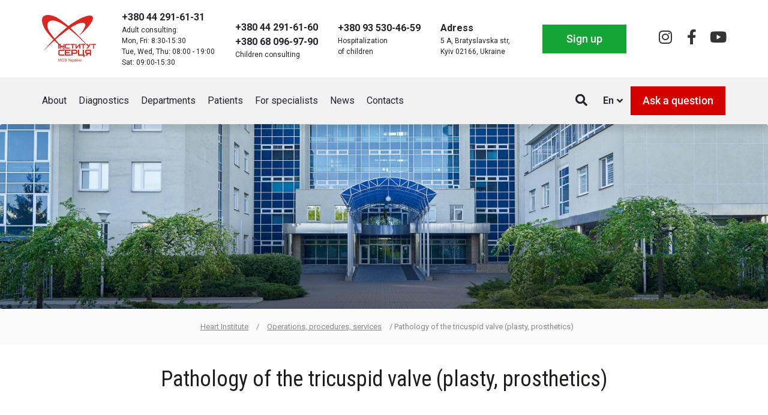

--- FILE ---
content_type: text/html; charset=UTF-8
request_url: https://heart.kyiv.ua/en/operation/pathology-of-the-tricuspid-valve-plastic-prosthetics/
body_size: 21827
content:
<!DOCTYPE html>
<html lang="en-US">
<head><meta charset="UTF-8"><script>if(navigator.userAgent.match(/MSIE|Internet Explorer/i)||navigator.userAgent.match(/Trident\/7\..*?rv:11/i)){var href=document.location.href;if(!href.match(/[?&]nowprocket/)){if(href.indexOf("?")==-1){if(href.indexOf("#")==-1){document.location.href=href+"?nowprocket=1"}else{document.location.href=href.replace("#","?nowprocket=1#")}}else{if(href.indexOf("#")==-1){document.location.href=href+"&nowprocket=1"}else{document.location.href=href.replace("#","&nowprocket=1#")}}}}</script><script>class RocketLazyLoadScripts{constructor(){this.v="1.2.3",this.triggerEvents=["keydown","mousedown","mousemove","touchmove","touchstart","touchend","wheel"],this.userEventHandler=this._triggerListener.bind(this),this.touchStartHandler=this._onTouchStart.bind(this),this.touchMoveHandler=this._onTouchMove.bind(this),this.touchEndHandler=this._onTouchEnd.bind(this),this.clickHandler=this._onClick.bind(this),this.interceptedClicks=[],window.addEventListener("pageshow",t=>{this.persisted=t.persisted}),window.addEventListener("DOMContentLoaded",()=>{this._preconnect3rdParties()}),this.delayedScripts={normal:[],async:[],defer:[]},this.trash=[],this.allJQueries=[]}_addUserInteractionListener(t){if(document.hidden){t._triggerListener();return}this.triggerEvents.forEach(e=>window.addEventListener(e,t.userEventHandler,{passive:!0})),window.addEventListener("touchstart",t.touchStartHandler,{passive:!0}),window.addEventListener("mousedown",t.touchStartHandler),document.addEventListener("visibilitychange",t.userEventHandler)}_removeUserInteractionListener(){this.triggerEvents.forEach(t=>window.removeEventListener(t,this.userEventHandler,{passive:!0})),document.removeEventListener("visibilitychange",this.userEventHandler)}_onTouchStart(t){"HTML"!==t.target.tagName&&(window.addEventListener("touchend",this.touchEndHandler),window.addEventListener("mouseup",this.touchEndHandler),window.addEventListener("touchmove",this.touchMoveHandler,{passive:!0}),window.addEventListener("mousemove",this.touchMoveHandler),t.target.addEventListener("click",this.clickHandler),this._renameDOMAttribute(t.target,"onclick","rocket-onclick"),this._pendingClickStarted())}_onTouchMove(t){window.removeEventListener("touchend",this.touchEndHandler),window.removeEventListener("mouseup",this.touchEndHandler),window.removeEventListener("touchmove",this.touchMoveHandler,{passive:!0}),window.removeEventListener("mousemove",this.touchMoveHandler),t.target.removeEventListener("click",this.clickHandler),this._renameDOMAttribute(t.target,"rocket-onclick","onclick"),this._pendingClickFinished()}_onTouchEnd(t){window.removeEventListener("touchend",this.touchEndHandler),window.removeEventListener("mouseup",this.touchEndHandler),window.removeEventListener("touchmove",this.touchMoveHandler,{passive:!0}),window.removeEventListener("mousemove",this.touchMoveHandler)}_onClick(t){t.target.removeEventListener("click",this.clickHandler),this._renameDOMAttribute(t.target,"rocket-onclick","onclick"),this.interceptedClicks.push(t),t.preventDefault(),t.stopPropagation(),t.stopImmediatePropagation(),this._pendingClickFinished()}_replayClicks(){window.removeEventListener("touchstart",this.touchStartHandler,{passive:!0}),window.removeEventListener("mousedown",this.touchStartHandler),this.interceptedClicks.forEach(t=>{t.target.dispatchEvent(new MouseEvent("click",{view:t.view,bubbles:!0,cancelable:!0}))})}_waitForPendingClicks(){return new Promise(t=>{this._isClickPending?this._pendingClickFinished=t:t()})}_pendingClickStarted(){this._isClickPending=!0}_pendingClickFinished(){this._isClickPending=!1}_renameDOMAttribute(t,e,r){t.hasAttribute&&t.hasAttribute(e)&&(event.target.setAttribute(r,event.target.getAttribute(e)),event.target.removeAttribute(e))}_triggerListener(){this._removeUserInteractionListener(this),"loading"===document.readyState?document.addEventListener("DOMContentLoaded",this._loadEverythingNow.bind(this)):this._loadEverythingNow()}_preconnect3rdParties(){let t=[];document.querySelectorAll("script[type=rocketlazyloadscript]").forEach(e=>{if(e.hasAttribute("src")){let r=new URL(e.src).origin;r!==location.origin&&t.push({src:r,crossOrigin:e.crossOrigin||"module"===e.getAttribute("data-rocket-type")})}}),t=[...new Map(t.map(t=>[JSON.stringify(t),t])).values()],this._batchInjectResourceHints(t,"preconnect")}async _loadEverythingNow(){this.lastBreath=Date.now(),this._delayEventListeners(this),this._delayJQueryReady(this),this._handleDocumentWrite(),this._registerAllDelayedScripts(),this._preloadAllScripts(),await this._loadScriptsFromList(this.delayedScripts.normal),await this._loadScriptsFromList(this.delayedScripts.defer),await this._loadScriptsFromList(this.delayedScripts.async);try{await this._triggerDOMContentLoaded(),await this._triggerWindowLoad()}catch(t){console.error(t)}window.dispatchEvent(new Event("rocket-allScriptsLoaded")),this._waitForPendingClicks().then(()=>{this._replayClicks()}),this._emptyTrash()}_registerAllDelayedScripts(){document.querySelectorAll("script[type=rocketlazyloadscript]").forEach(t=>{t.hasAttribute("data-rocket-src")?t.hasAttribute("async")&&!1!==t.async?this.delayedScripts.async.push(t):t.hasAttribute("defer")&&!1!==t.defer||"module"===t.getAttribute("data-rocket-type")?this.delayedScripts.defer.push(t):this.delayedScripts.normal.push(t):this.delayedScripts.normal.push(t)})}async _transformScript(t){return new Promise((await this._littleBreath(),navigator.userAgent.indexOf("Firefox/")>0||""===navigator.vendor)?e=>{let r=document.createElement("script");[...t.attributes].forEach(t=>{let e=t.nodeName;"type"!==e&&("data-rocket-type"===e&&(e="type"),"data-rocket-src"===e&&(e="src"),r.setAttribute(e,t.nodeValue))}),t.text&&(r.text=t.text),r.hasAttribute("src")?(r.addEventListener("load",e),r.addEventListener("error",e)):(r.text=t.text,e());try{t.parentNode.replaceChild(r,t)}catch(i){e()}}:async e=>{function r(){t.setAttribute("data-rocket-status","failed"),e()}try{let i=t.getAttribute("data-rocket-type"),n=t.getAttribute("data-rocket-src");t.text,i?(t.type=i,t.removeAttribute("data-rocket-type")):t.removeAttribute("type"),t.addEventListener("load",function r(){t.setAttribute("data-rocket-status","executed"),e()}),t.addEventListener("error",r),n?(t.removeAttribute("data-rocket-src"),t.src=n):t.src="data:text/javascript;base64,"+window.btoa(unescape(encodeURIComponent(t.text)))}catch(s){r()}})}async _loadScriptsFromList(t){let e=t.shift();return e&&e.isConnected?(await this._transformScript(e),this._loadScriptsFromList(t)):Promise.resolve()}_preloadAllScripts(){this._batchInjectResourceHints([...this.delayedScripts.normal,...this.delayedScripts.defer,...this.delayedScripts.async],"preload")}_batchInjectResourceHints(t,e){var r=document.createDocumentFragment();t.forEach(t=>{let i=t.getAttribute&&t.getAttribute("data-rocket-src")||t.src;if(i){let n=document.createElement("link");n.href=i,n.rel=e,"preconnect"!==e&&(n.as="script"),t.getAttribute&&"module"===t.getAttribute("data-rocket-type")&&(n.crossOrigin=!0),t.crossOrigin&&(n.crossOrigin=t.crossOrigin),t.integrity&&(n.integrity=t.integrity),r.appendChild(n),this.trash.push(n)}}),document.head.appendChild(r)}_delayEventListeners(t){let e={};function r(t,r){!function t(r){!e[r]&&(e[r]={originalFunctions:{add:r.addEventListener,remove:r.removeEventListener},eventsToRewrite:[]},r.addEventListener=function(){arguments[0]=i(arguments[0]),e[r].originalFunctions.add.apply(r,arguments)},r.removeEventListener=function(){arguments[0]=i(arguments[0]),e[r].originalFunctions.remove.apply(r,arguments)});function i(t){return e[r].eventsToRewrite.indexOf(t)>=0?"rocket-"+t:t}}(t),e[t].eventsToRewrite.push(r)}function i(t,e){let r=t[e];Object.defineProperty(t,e,{get:()=>r||function(){},set(i){t["rocket"+e]=r=i}})}r(document,"DOMContentLoaded"),r(window,"DOMContentLoaded"),r(window,"load"),r(window,"pageshow"),r(document,"readystatechange"),i(document,"onreadystatechange"),i(window,"onload"),i(window,"onpageshow")}_delayJQueryReady(t){let e;function r(r){if(r&&r.fn&&!t.allJQueries.includes(r)){r.fn.ready=r.fn.init.prototype.ready=function(e){return t.domReadyFired?e.bind(document)(r):document.addEventListener("rocket-DOMContentLoaded",()=>e.bind(document)(r)),r([])};let i=r.fn.on;r.fn.on=r.fn.init.prototype.on=function(){if(this[0]===window){function t(t){return t.split(" ").map(t=>"load"===t||0===t.indexOf("load.")?"rocket-jquery-load":t).join(" ")}"string"==typeof arguments[0]||arguments[0]instanceof String?arguments[0]=t(arguments[0]):"object"==typeof arguments[0]&&Object.keys(arguments[0]).forEach(e=>{let r=arguments[0][e];delete arguments[0][e],arguments[0][t(e)]=r})}return i.apply(this,arguments),this},t.allJQueries.push(r)}e=r}r(window.jQuery),Object.defineProperty(window,"jQuery",{get:()=>e,set(t){r(t)}})}async _triggerDOMContentLoaded(){this.domReadyFired=!0,await this._littleBreath(),document.dispatchEvent(new Event("rocket-DOMContentLoaded")),await this._littleBreath(),window.dispatchEvent(new Event("rocket-DOMContentLoaded")),await this._littleBreath(),document.dispatchEvent(new Event("rocket-readystatechange")),await this._littleBreath(),document.rocketonreadystatechange&&document.rocketonreadystatechange()}async _triggerWindowLoad(){await this._littleBreath(),window.dispatchEvent(new Event("rocket-load")),await this._littleBreath(),window.rocketonload&&window.rocketonload(),await this._littleBreath(),this.allJQueries.forEach(t=>t(window).trigger("rocket-jquery-load")),await this._littleBreath();let t=new Event("rocket-pageshow");t.persisted=this.persisted,window.dispatchEvent(t),await this._littleBreath(),window.rocketonpageshow&&window.rocketonpageshow({persisted:this.persisted})}_handleDocumentWrite(){let t=new Map;document.write=document.writeln=function(e){let r=document.currentScript;r||console.error("WPRocket unable to document.write this: "+e);let i=document.createRange(),n=r.parentElement,s=t.get(r);void 0===s&&(s=r.nextSibling,t.set(r,s));let a=document.createDocumentFragment();i.setStart(a,0),a.appendChild(i.createContextualFragment(e)),n.insertBefore(a,s)}}async _littleBreath(){Date.now()-this.lastBreath>45&&(await this._requestAnimFrame(),this.lastBreath=Date.now())}async _requestAnimFrame(){return document.hidden?new Promise(t=>setTimeout(t)):new Promise(t=>requestAnimationFrame(t))}_emptyTrash(){this.trash.forEach(t=>t.remove())}static run(){let t=new RocketLazyLoadScripts;t._addUserInteractionListener(t)}}RocketLazyLoadScripts.run();</script>
	
	<meta name="viewport" content="width=device-width, initial-scale=1.0, viewport-fit=cover" />			<title>
			Pathology of the tricuspid valve (plasty, prosthetics) - Heart Institute		</title>
		<meta name='robots' content='index, follow, max-image-preview:large, max-snippet:-1, max-video-preview:-1' />
	<style>img:is([sizes="auto" i], [sizes^="auto," i]) { contain-intrinsic-size: 3000px 1500px }</style>
	<link rel="alternate" href="https://heart.kyiv.ua/operation/patologiya-tristulkovogo-klapana-plastika-protezuvannya/" hreflang="uk" />
<link rel="alternate" href="https://heart.kyiv.ua/ru/operation/patologiya-trehstvorchatogo-klapana-plastika-protezirovanie/" hreflang="ru" />
<link rel="alternate" href="https://heart.kyiv.ua/en/operation/pathology-of-the-tricuspid-valve-plastic-prosthetics/" hreflang="en" />

	<!-- This site is optimized with the Yoast SEO plugin v24.8.1 - https://yoast.com/wordpress/plugins/seo/ -->
	<link rel="canonical" href="https://heart.kyiv.ua/en/operation/pathology-of-the-tricuspid-valve-plastic-prosthetics/" />
	<meta property="og:locale" content="en_US" />
	<meta property="og:locale:alternate" content="uk_UA" />
	<meta property="og:locale:alternate" content="ru_RU" />
	<meta property="og:type" content="article" />
	<meta property="og:title" content="Pathology of the tricuspid valve (plasty, prosthetics) - Heart Institute" />
	<meta property="og:url" content="https://heart.kyiv.ua/en/operation/pathology-of-the-tricuspid-valve-plastic-prosthetics/" />
	<meta property="og:site_name" content="Heart Institute" />
	<meta property="article:publisher" content="https://www.facebook.com/Heart.Institute.Kyiv/" />
	<meta property="article:modified_time" content="2021-08-25T12:02:47+00:00" />
	<meta name="twitter:card" content="summary_large_image" />
	<script type="application/ld+json" class="yoast-schema-graph">{"@context":"https://schema.org","@graph":[{"@type":"WebPage","@id":"https://heart.kyiv.ua/en/operation/pathology-of-the-tricuspid-valve-plastic-prosthetics/","url":"https://heart.kyiv.ua/en/operation/pathology-of-the-tricuspid-valve-plastic-prosthetics/","name":"Pathology of the tricuspid valve (plasty, prosthetics) - Heart Institute","isPartOf":{"@id":"https://heart.kyiv.ua/en/#website"},"datePublished":"2020-10-27T15:35:23+00:00","dateModified":"2021-08-25T12:02:47+00:00","breadcrumb":{"@id":"https://heart.kyiv.ua/en/operation/pathology-of-the-tricuspid-valve-plastic-prosthetics/#breadcrumb"},"inLanguage":"en-US","potentialAction":[{"@type":"ReadAction","target":["https://heart.kyiv.ua/en/operation/pathology-of-the-tricuspid-valve-plastic-prosthetics/"]}]},{"@type":"BreadcrumbList","@id":"https://heart.kyiv.ua/en/operation/pathology-of-the-tricuspid-valve-plastic-prosthetics/#breadcrumb","itemListElement":[{"@type":"ListItem","position":1,"name":"Heart Institute","item":"https://heart.kyiv.ua/en/"},{"@type":"ListItem","position":2,"name":"Операції, процедури, послуги","item":"https://heart.kyiv.ua/en/operation/"},{"@type":"ListItem","position":3,"name":"Pathology of the tricuspid valve (plasty, prosthetics)"}]},{"@type":"WebSite","@id":"https://heart.kyiv.ua/en/#website","url":"https://heart.kyiv.ua/en/","name":"Heart Institute","description":"Heart Institute","publisher":{"@id":"https://heart.kyiv.ua/en/#organization"},"potentialAction":[{"@type":"SearchAction","target":{"@type":"EntryPoint","urlTemplate":"https://heart.kyiv.ua/en/?s={search_term_string}"},"query-input":{"@type":"PropertyValueSpecification","valueRequired":true,"valueName":"search_term_string"}}],"inLanguage":"en-US"},{"@type":"Organization","@id":"https://heart.kyiv.ua/en/#organization","name":"Heart Institute","url":"https://heart.kyiv.ua/en/","logo":{"@type":"ImageObject","inLanguage":"en-US","@id":"https://heart.kyiv.ua/en/#/schema/logo/image/","url":"https://heart.kyiv.ua/wp-content/uploads/2020/10/logo_ukr.png","contentUrl":"https://heart.kyiv.ua/wp-content/uploads/2020/10/logo_ukr.png","width":237,"height":218,"caption":"Heart Institute"},"image":{"@id":"https://heart.kyiv.ua/en/#/schema/logo/image/"},"sameAs":["https://www.facebook.com/Heart.Institute.Kyiv/"]}]}</script>
	<!-- / Yoast SEO plugin. -->


<link rel='dns-prefetch' href='//ajax.googleapis.com' />
<link rel='dns-prefetch' href='//fonts.googleapis.com' />
<link rel='dns-prefetch' href='//www.googletagmanager.com' />
<link rel='dns-prefetch' href='//connect.facebook.net' />
<link rel="alternate" type="text/calendar" title="Heart Institute &raquo; iCal Feed" href="https://heart.kyiv.ua/allevents/?ical=1" />
<link rel='stylesheet' id='wp-block-library-css' href='https://heart.kyiv.ua/wp-includes/css/dist/block-library/style.min.css?ver=6.7.4' type='text/css' media='all' />
<style id='classic-theme-styles-inline-css' type='text/css'>
/*! This file is auto-generated */
.wp-block-button__link{color:#fff;background-color:#32373c;border-radius:9999px;box-shadow:none;text-decoration:none;padding:calc(.667em + 2px) calc(1.333em + 2px);font-size:1.125em}.wp-block-file__button{background:#32373c;color:#fff;text-decoration:none}
</style>
<style id='global-styles-inline-css' type='text/css'>
:root{--wp--preset--aspect-ratio--square: 1;--wp--preset--aspect-ratio--4-3: 4/3;--wp--preset--aspect-ratio--3-4: 3/4;--wp--preset--aspect-ratio--3-2: 3/2;--wp--preset--aspect-ratio--2-3: 2/3;--wp--preset--aspect-ratio--16-9: 16/9;--wp--preset--aspect-ratio--9-16: 9/16;--wp--preset--color--black: #000000;--wp--preset--color--cyan-bluish-gray: #abb8c3;--wp--preset--color--white: #ffffff;--wp--preset--color--pale-pink: #f78da7;--wp--preset--color--vivid-red: #cf2e2e;--wp--preset--color--luminous-vivid-orange: #ff6900;--wp--preset--color--luminous-vivid-amber: #fcb900;--wp--preset--color--light-green-cyan: #7bdcb5;--wp--preset--color--vivid-green-cyan: #00d084;--wp--preset--color--pale-cyan-blue: #8ed1fc;--wp--preset--color--vivid-cyan-blue: #0693e3;--wp--preset--color--vivid-purple: #9b51e0;--wp--preset--gradient--vivid-cyan-blue-to-vivid-purple: linear-gradient(135deg,rgba(6,147,227,1) 0%,rgb(155,81,224) 100%);--wp--preset--gradient--light-green-cyan-to-vivid-green-cyan: linear-gradient(135deg,rgb(122,220,180) 0%,rgb(0,208,130) 100%);--wp--preset--gradient--luminous-vivid-amber-to-luminous-vivid-orange: linear-gradient(135deg,rgba(252,185,0,1) 0%,rgba(255,105,0,1) 100%);--wp--preset--gradient--luminous-vivid-orange-to-vivid-red: linear-gradient(135deg,rgba(255,105,0,1) 0%,rgb(207,46,46) 100%);--wp--preset--gradient--very-light-gray-to-cyan-bluish-gray: linear-gradient(135deg,rgb(238,238,238) 0%,rgb(169,184,195) 100%);--wp--preset--gradient--cool-to-warm-spectrum: linear-gradient(135deg,rgb(74,234,220) 0%,rgb(151,120,209) 20%,rgb(207,42,186) 40%,rgb(238,44,130) 60%,rgb(251,105,98) 80%,rgb(254,248,76) 100%);--wp--preset--gradient--blush-light-purple: linear-gradient(135deg,rgb(255,206,236) 0%,rgb(152,150,240) 100%);--wp--preset--gradient--blush-bordeaux: linear-gradient(135deg,rgb(254,205,165) 0%,rgb(254,45,45) 50%,rgb(107,0,62) 100%);--wp--preset--gradient--luminous-dusk: linear-gradient(135deg,rgb(255,203,112) 0%,rgb(199,81,192) 50%,rgb(65,88,208) 100%);--wp--preset--gradient--pale-ocean: linear-gradient(135deg,rgb(255,245,203) 0%,rgb(182,227,212) 50%,rgb(51,167,181) 100%);--wp--preset--gradient--electric-grass: linear-gradient(135deg,rgb(202,248,128) 0%,rgb(113,206,126) 100%);--wp--preset--gradient--midnight: linear-gradient(135deg,rgb(2,3,129) 0%,rgb(40,116,252) 100%);--wp--preset--font-size--small: 13px;--wp--preset--font-size--medium: 20px;--wp--preset--font-size--large: 36px;--wp--preset--font-size--x-large: 42px;--wp--preset--spacing--20: 0.44rem;--wp--preset--spacing--30: 0.67rem;--wp--preset--spacing--40: 1rem;--wp--preset--spacing--50: 1.5rem;--wp--preset--spacing--60: 2.25rem;--wp--preset--spacing--70: 3.38rem;--wp--preset--spacing--80: 5.06rem;--wp--preset--shadow--natural: 6px 6px 9px rgba(0, 0, 0, 0.2);--wp--preset--shadow--deep: 12px 12px 50px rgba(0, 0, 0, 0.4);--wp--preset--shadow--sharp: 6px 6px 0px rgba(0, 0, 0, 0.2);--wp--preset--shadow--outlined: 6px 6px 0px -3px rgba(255, 255, 255, 1), 6px 6px rgba(0, 0, 0, 1);--wp--preset--shadow--crisp: 6px 6px 0px rgba(0, 0, 0, 1);}:where(.is-layout-flex){gap: 0.5em;}:where(.is-layout-grid){gap: 0.5em;}body .is-layout-flex{display: flex;}.is-layout-flex{flex-wrap: wrap;align-items: center;}.is-layout-flex > :is(*, div){margin: 0;}body .is-layout-grid{display: grid;}.is-layout-grid > :is(*, div){margin: 0;}:where(.wp-block-columns.is-layout-flex){gap: 2em;}:where(.wp-block-columns.is-layout-grid){gap: 2em;}:where(.wp-block-post-template.is-layout-flex){gap: 1.25em;}:where(.wp-block-post-template.is-layout-grid){gap: 1.25em;}.has-black-color{color: var(--wp--preset--color--black) !important;}.has-cyan-bluish-gray-color{color: var(--wp--preset--color--cyan-bluish-gray) !important;}.has-white-color{color: var(--wp--preset--color--white) !important;}.has-pale-pink-color{color: var(--wp--preset--color--pale-pink) !important;}.has-vivid-red-color{color: var(--wp--preset--color--vivid-red) !important;}.has-luminous-vivid-orange-color{color: var(--wp--preset--color--luminous-vivid-orange) !important;}.has-luminous-vivid-amber-color{color: var(--wp--preset--color--luminous-vivid-amber) !important;}.has-light-green-cyan-color{color: var(--wp--preset--color--light-green-cyan) !important;}.has-vivid-green-cyan-color{color: var(--wp--preset--color--vivid-green-cyan) !important;}.has-pale-cyan-blue-color{color: var(--wp--preset--color--pale-cyan-blue) !important;}.has-vivid-cyan-blue-color{color: var(--wp--preset--color--vivid-cyan-blue) !important;}.has-vivid-purple-color{color: var(--wp--preset--color--vivid-purple) !important;}.has-black-background-color{background-color: var(--wp--preset--color--black) !important;}.has-cyan-bluish-gray-background-color{background-color: var(--wp--preset--color--cyan-bluish-gray) !important;}.has-white-background-color{background-color: var(--wp--preset--color--white) !important;}.has-pale-pink-background-color{background-color: var(--wp--preset--color--pale-pink) !important;}.has-vivid-red-background-color{background-color: var(--wp--preset--color--vivid-red) !important;}.has-luminous-vivid-orange-background-color{background-color: var(--wp--preset--color--luminous-vivid-orange) !important;}.has-luminous-vivid-amber-background-color{background-color: var(--wp--preset--color--luminous-vivid-amber) !important;}.has-light-green-cyan-background-color{background-color: var(--wp--preset--color--light-green-cyan) !important;}.has-vivid-green-cyan-background-color{background-color: var(--wp--preset--color--vivid-green-cyan) !important;}.has-pale-cyan-blue-background-color{background-color: var(--wp--preset--color--pale-cyan-blue) !important;}.has-vivid-cyan-blue-background-color{background-color: var(--wp--preset--color--vivid-cyan-blue) !important;}.has-vivid-purple-background-color{background-color: var(--wp--preset--color--vivid-purple) !important;}.has-black-border-color{border-color: var(--wp--preset--color--black) !important;}.has-cyan-bluish-gray-border-color{border-color: var(--wp--preset--color--cyan-bluish-gray) !important;}.has-white-border-color{border-color: var(--wp--preset--color--white) !important;}.has-pale-pink-border-color{border-color: var(--wp--preset--color--pale-pink) !important;}.has-vivid-red-border-color{border-color: var(--wp--preset--color--vivid-red) !important;}.has-luminous-vivid-orange-border-color{border-color: var(--wp--preset--color--luminous-vivid-orange) !important;}.has-luminous-vivid-amber-border-color{border-color: var(--wp--preset--color--luminous-vivid-amber) !important;}.has-light-green-cyan-border-color{border-color: var(--wp--preset--color--light-green-cyan) !important;}.has-vivid-green-cyan-border-color{border-color: var(--wp--preset--color--vivid-green-cyan) !important;}.has-pale-cyan-blue-border-color{border-color: var(--wp--preset--color--pale-cyan-blue) !important;}.has-vivid-cyan-blue-border-color{border-color: var(--wp--preset--color--vivid-cyan-blue) !important;}.has-vivid-purple-border-color{border-color: var(--wp--preset--color--vivid-purple) !important;}.has-vivid-cyan-blue-to-vivid-purple-gradient-background{background: var(--wp--preset--gradient--vivid-cyan-blue-to-vivid-purple) !important;}.has-light-green-cyan-to-vivid-green-cyan-gradient-background{background: var(--wp--preset--gradient--light-green-cyan-to-vivid-green-cyan) !important;}.has-luminous-vivid-amber-to-luminous-vivid-orange-gradient-background{background: var(--wp--preset--gradient--luminous-vivid-amber-to-luminous-vivid-orange) !important;}.has-luminous-vivid-orange-to-vivid-red-gradient-background{background: var(--wp--preset--gradient--luminous-vivid-orange-to-vivid-red) !important;}.has-very-light-gray-to-cyan-bluish-gray-gradient-background{background: var(--wp--preset--gradient--very-light-gray-to-cyan-bluish-gray) !important;}.has-cool-to-warm-spectrum-gradient-background{background: var(--wp--preset--gradient--cool-to-warm-spectrum) !important;}.has-blush-light-purple-gradient-background{background: var(--wp--preset--gradient--blush-light-purple) !important;}.has-blush-bordeaux-gradient-background{background: var(--wp--preset--gradient--blush-bordeaux) !important;}.has-luminous-dusk-gradient-background{background: var(--wp--preset--gradient--luminous-dusk) !important;}.has-pale-ocean-gradient-background{background: var(--wp--preset--gradient--pale-ocean) !important;}.has-electric-grass-gradient-background{background: var(--wp--preset--gradient--electric-grass) !important;}.has-midnight-gradient-background{background: var(--wp--preset--gradient--midnight) !important;}.has-small-font-size{font-size: var(--wp--preset--font-size--small) !important;}.has-medium-font-size{font-size: var(--wp--preset--font-size--medium) !important;}.has-large-font-size{font-size: var(--wp--preset--font-size--large) !important;}.has-x-large-font-size{font-size: var(--wp--preset--font-size--x-large) !important;}
:where(.wp-block-post-template.is-layout-flex){gap: 1.25em;}:where(.wp-block-post-template.is-layout-grid){gap: 1.25em;}
:where(.wp-block-columns.is-layout-flex){gap: 2em;}:where(.wp-block-columns.is-layout-grid){gap: 2em;}
:root :where(.wp-block-pullquote){font-size: 1.5em;line-height: 1.6;}
</style>
<link data-minify="1" rel='stylesheet' id='contact-form-7-css' href='https://heart.kyiv.ua/wp-content/cache/min/1/wp-content/plugins/contact-form-7/includes/css/styles.css?ver=1756464665' type='text/css' media='all' />
<link data-minify="1" rel='stylesheet' id='photoswipe-core-css-css' href='https://heart.kyiv.ua/wp-content/cache/min/1/wp-content/plugins/photoswipe-masonry/photoswipe-dist/photoswipe.css?ver=1756464665' type='text/css' media='all' />
<link data-minify="1" rel='stylesheet' id='pswp-skin-css' href='https://heart.kyiv.ua/wp-content/cache/min/1/wp-content/plugins/photoswipe-masonry/photoswipe-dist/default-skin/default-skin.css?ver=1756464665' type='text/css' media='all' />
<link data-minify="1" rel='stylesheet' id='rs-plugin-settings-css' href='https://heart.kyiv.ua/wp-content/cache/min/1/wp-content/plugins/revslider/public/assets/css/rs6.css?ver=1756464665' type='text/css' media='all' />
<style id='rs-plugin-settings-inline-css' type='text/css'>
#rs-demo-id {}
</style>
<link rel='stylesheet' id='tribe-events-v2-single-skeleton-css' href='https://heart.kyiv.ua/wp-content/plugins/the-events-calendar/src/resources/css/tribe-events-single-skeleton.min.css?ver=6.11.0.1' type='text/css' media='all' />
<link rel='stylesheet' id='tribe-events-v2-single-skeleton-full-css' href='https://heart.kyiv.ua/wp-content/plugins/the-events-calendar/src/resources/css/tribe-events-single-full.min.css?ver=6.11.0.1' type='text/css' media='all' />
<link rel='stylesheet' id='tec-events-elementor-widgets-base-styles-css' href='https://heart.kyiv.ua/wp-content/plugins/the-events-calendar/src/resources/css/integrations/plugins/elementor/widgets/widget-base.min.css?ver=6.11.0.1' type='text/css' media='all' />
<link data-minify="1" rel='stylesheet' id='bootstrap-css' href='https://heart.kyiv.ua/wp-content/cache/min/1/wp-content/themes/heart/bootstrap/css/bootstrap.css?ver=1756464665' type='text/css' media='all' />
<link data-minify="1" rel='stylesheet' id='style-css' href='https://heart.kyiv.ua/wp-content/cache/min/1/wp-content/themes/heart/style.css?ver=1756464665' type='text/css' media='all' />
<link data-minify="1" rel='stylesheet' id='animate-css' href='https://heart.kyiv.ua/wp-content/cache/min/1/wp-content/themes/heart/css/animate.css?ver=1756464665' type='text/css' media='all' />
<link data-minify="1" rel='stylesheet' id='owl-css' href='https://heart.kyiv.ua/wp-content/cache/min/1/wp-content/themes/heart/css/owl.carousel.css?ver=1756464665' type='text/css' media='all' />
<link rel='stylesheet' id='elementor-frontend-css' href='https://heart.kyiv.ua/wp-content/plugins/elementor/assets/css/frontend.min.css?ver=3.28.3' type='text/css' media='all' />
<link rel='stylesheet' id='widget-image-css' href='https://heart.kyiv.ua/wp-content/plugins/elementor/assets/css/widget-image.min.css?ver=3.28.3' type='text/css' media='all' />
<link rel='stylesheet' id='widget-icon-box-css' href='https://heart.kyiv.ua/wp-content/plugins/elementor/assets/css/widget-icon-box.min.css?ver=3.28.3' type='text/css' media='all' />
<link rel='stylesheet' id='widget-social-icons-css' href='https://heart.kyiv.ua/wp-content/plugins/elementor/assets/css/widget-social-icons.min.css?ver=3.28.3' type='text/css' media='all' />
<link rel='stylesheet' id='e-apple-webkit-css' href='https://heart.kyiv.ua/wp-content/plugins/elementor/assets/css/conditionals/apple-webkit.min.css?ver=3.28.3' type='text/css' media='all' />
<link rel='stylesheet' id='widget-nav-menu-css' href='https://heart.kyiv.ua/wp-content/plugins/pro-elements/assets/css/widget-nav-menu.min.css?ver=3.28.1' type='text/css' media='all' />
<link rel='stylesheet' id='e-sticky-css' href='https://heart.kyiv.ua/wp-content/plugins/pro-elements/assets/css/modules/sticky.min.css?ver=3.28.1' type='text/css' media='all' />
<link data-minify="1" rel='stylesheet' id='elementor-icons-css' href='https://heart.kyiv.ua/wp-content/cache/min/1/wp-content/plugins/elementor/assets/lib/eicons/css/elementor-icons.min.css?ver=1756464665' type='text/css' media='all' />
<link rel='stylesheet' id='elementor-post-38615-css' href='https://heart.kyiv.ua/wp-content/uploads/elementor/css/post-38615.css?ver=1743532914' type='text/css' media='all' />
<link rel='stylesheet' id='cpel-language-switcher-css' href='https://heart.kyiv.ua/wp-content/plugins/connect-polylang-elementor/assets/css/language-switcher.min.css?ver=2.4.6' type='text/css' media='all' />
<link rel='stylesheet' id='elementor-post-40261-css' href='https://heart.kyiv.ua/wp-content/uploads/elementor/css/post-40261.css?ver=1765363061' type='text/css' media='all' />
<link rel='stylesheet' id='elementor-post-40323-css' href='https://heart.kyiv.ua/wp-content/uploads/elementor/css/post-40323.css?ver=1765363108' type='text/css' media='all' />
<style id='rocket-lazyload-inline-css' type='text/css'>
.rll-youtube-player{position:relative;padding-bottom:56.23%;height:0;overflow:hidden;max-width:100%;}.rll-youtube-player:focus-within{outline: 2px solid currentColor;outline-offset: 5px;}.rll-youtube-player iframe{position:absolute;top:0;left:0;width:100%;height:100%;z-index:100;background:0 0}.rll-youtube-player img{bottom:0;display:block;left:0;margin:auto;max-width:100%;width:100%;position:absolute;right:0;top:0;border:none;height:auto;-webkit-transition:.4s all;-moz-transition:.4s all;transition:.4s all}.rll-youtube-player img:hover{-webkit-filter:brightness(75%)}.rll-youtube-player .play{height:100%;width:100%;left:0;top:0;position:absolute;background:url(https://heart.kyiv.ua/wp-content/plugins/wp-rocket/assets/img/youtube.png) no-repeat center;background-color: transparent !important;cursor:pointer;border:none;}
</style>
<link data-minify="1" rel='stylesheet' id='elementor-gf-local-roboto-css' href='https://heart.kyiv.ua/wp-content/cache/min/1/wp-content/uploads/elementor/google-fonts/css/roboto.css?ver=1756464665' type='text/css' media='all' />
<link data-minify="1" rel='stylesheet' id='elementor-gf-local-robotocondensed-css' href='https://heart.kyiv.ua/wp-content/cache/min/1/wp-content/uploads/elementor/google-fonts/css/robotocondensed.css?ver=1756464665' type='text/css' media='all' />
<link rel='stylesheet' id='elementor-icons-shared-0-css' href='https://heart.kyiv.ua/wp-content/plugins/elementor/assets/lib/font-awesome/css/fontawesome.min.css?ver=5.15.3' type='text/css' media='all' />
<link data-minify="1" rel='stylesheet' id='elementor-icons-fa-brands-css' href='https://heart.kyiv.ua/wp-content/cache/min/1/wp-content/plugins/elementor/assets/lib/font-awesome/css/brands.min.css?ver=1756464665' type='text/css' media='all' />
<link data-minify="1" rel='stylesheet' id='elementor-icons-fa-solid-css' href='https://heart.kyiv.ua/wp-content/cache/min/1/wp-content/plugins/elementor/assets/lib/font-awesome/css/solid.min.css?ver=1756464665' type='text/css' media='all' />
<link rel='stylesheet' id='roboto-css' href='https://fonts.googleapis.com/css?family=Roboto%3A300%2C400%2C700&#038;subset=cyrillic&#038;display=swap&#038;ver=6.7.4' type='text/css' media='all' />
<link rel='stylesheet' id='sans-css' href='https://fonts.googleapis.com/css?family=Roboto+Condensed%3A300%2C400%2C700&#038;subset=cyrillic&#038;display=swap&#038;ver=6.7.4' type='text/css' media='all' />
<script type="rocketlazyloadscript" data-minify="1" data-rocket-type="text/javascript" data-rocket-src="https://heart.kyiv.ua/wp-content/cache/min/1/ajax/libs/jquery/1.12.4/jquery.js?ver=1756464665" id="jquery-js" defer></script>
<script type="rocketlazyloadscript" data-rocket-type="text/javascript" data-rocket-src="https://heart.kyiv.ua/wp-content/plugins/photoswipe-masonry/photoswipe-dist/photoswipe.min.js?ver=6.7.4" id="photoswipe-js" defer></script>
<script type="rocketlazyloadscript" data-minify="1" data-rocket-type="text/javascript" data-rocket-src="https://heart.kyiv.ua/wp-content/cache/min/1/wp-content/plugins/photoswipe-masonry/photoswipe-masonry.js?ver=1756464665" id="photoswipe-masonry-js-js" defer></script>
<script type="rocketlazyloadscript" data-rocket-type="text/javascript" data-rocket-src="https://heart.kyiv.ua/wp-content/plugins/photoswipe-masonry/photoswipe-dist/photoswipe-ui-default.min.js?ver=6.7.4" id="photoswipe-ui-default-js" defer></script>
<script type="rocketlazyloadscript" data-rocket-type="text/javascript" data-rocket-src="https://heart.kyiv.ua/wp-content/plugins/photoswipe-masonry/masonry.pkgd.min.js?ver=6.7.4" id="photoswipe-masonry-js" defer></script>
<script type="rocketlazyloadscript" data-rocket-type="text/javascript" data-rocket-src="https://heart.kyiv.ua/wp-content/plugins/photoswipe-masonry/imagesloaded.pkgd.min.js?ver=6.7.4" id="photoswipe-imagesloaded-js" defer></script>
<script type="rocketlazyloadscript" data-rocket-type="text/javascript" data-rocket-src="https://heart.kyiv.ua/wp-content/plugins/revslider/public/assets/js/rbtools.min.js?ver=6.3.3" id="tp-tools-js" defer></script>
<script type="rocketlazyloadscript" data-rocket-type="text/javascript" data-rocket-src="https://heart.kyiv.ua/wp-content/plugins/revslider/public/assets/js/rs6.min.js?ver=6.3.3" id="revmin-js" defer></script>
<script type="rocketlazyloadscript" data-minify="1" data-rocket-type="text/javascript" data-rocket-src="https://heart.kyiv.ua/wp-content/cache/min/1/wp-content/themes/heart/bootstrap/js/bootstrap.js?ver=1756464665" id="bootstr-js" defer></script>
<script type="rocketlazyloadscript" data-minify="1" data-rocket-type="text/javascript" data-rocket-src="https://heart.kyiv.ua/wp-content/cache/min/1/wp-content/themes/heart/css/owl.carousel.js?ver=1756464665" id="carousel-js" defer></script>
<script type="rocketlazyloadscript" data-minify="1" data-rocket-type="text/javascript" data-rocket-src="https://heart.kyiv.ua/wp-content/cache/min/1/wp-content/themes/heart/css/carusel.js?ver=1756464665" id="carusel-js" defer></script>
<script type="rocketlazyloadscript" data-rocket-type="text/javascript" data-rocket-src="https://heart.kyiv.ua/wp-content/themes/heart/css/wow.min.js?ver=6.7.4" id="wow-js" defer></script>
<script type="rocketlazyloadscript" data-minify="1" data-rocket-type="text/javascript" data-rocket-src="https://heart.kyiv.ua/wp-content/cache/min/1/wp-content/themes/heart/css/share.js?ver=1756464665" id="shar-js" defer></script>
<script type="rocketlazyloadscript" data-minify="1" data-rocket-type="text/javascript" data-rocket-src="https://heart.kyiv.ua/wp-content/cache/min/1/wp-content/themes/heart/css/clinick.js?ver=1756464665" id="clinick-js" defer></script>
<link rel='shortlink' href='https://heart.kyiv.ua/?p=29307' />
<meta name="tec-api-version" content="v1"><meta name="tec-api-origin" content="https://heart.kyiv.ua"><link rel="alternate" href="https://heart.kyiv.ua/wp-json/tribe/events/v1/" /><meta name="generator" content="Elementor 3.28.3; features: additional_custom_breakpoints, e_local_google_fonts; settings: css_print_method-external, google_font-enabled, font_display-auto">
<meta name="bingbot" content="nocache">
<!-- Google Tag Manager-->
<script type="rocketlazyloadscript">(function(w,d,s,l,i){w[l]=w[l]||[];w[l].push({'gtm.start':
new Date().getTime(),event:'gtm.js'});var f=d.getElementsByTagName(s)[0],
j=d.createElement(s),dl=l!='dataLayer'?'&l='+l:'';j.async=true;j.src=
'https://www.googletagmanager.com/gtm.js?id='+i+dl;f.parentNode.insertBefore(j,f);
})(window,document,'script','dataLayer','GTM-MQ6MDC5');</script>
<!-- End Google Tag Manager --> 

<!-- Facebook Pixel Code -->
<script type="rocketlazyloadscript">
!function(f,b,e,v,n,t,s)
{if(f.fbq)return;n=f.fbq=function(){n.callMethod?
n.callMethod.apply(n,arguments):n.queue.push(arguments)};
if(!f._fbq)f._fbq=n;n.push=n;n.loaded=!0;n.version='2.0';
n.queue=[];t=b.createElement(e);t.async=!0;
t.src=v;s=b.getElementsByTagName(e)[0];
s.parentNode.insertBefore(t,s)}(window, document,'script',
'https://connect.facebook.net/en_US/fbevents.js');
fbq('init', '2855209147926276');
fbq('track', 'PageView');
</script>
<noscript><img height="1" width="1" style="display:none"
src="https://www.facebook.com/tr?id=2855209147926276&ev=PageView&noscript=1"
/></noscript>       
<!-- End Facebook Pixel Code -->
			<style>
				.e-con.e-parent:nth-of-type(n+4):not(.e-lazyloaded):not(.e-no-lazyload),
				.e-con.e-parent:nth-of-type(n+4):not(.e-lazyloaded):not(.e-no-lazyload) * {
					background-image: none !important;
				}
				@media screen and (max-height: 1024px) {
					.e-con.e-parent:nth-of-type(n+3):not(.e-lazyloaded):not(.e-no-lazyload),
					.e-con.e-parent:nth-of-type(n+3):not(.e-lazyloaded):not(.e-no-lazyload) * {
						background-image: none !important;
					}
				}
				@media screen and (max-height: 640px) {
					.e-con.e-parent:nth-of-type(n+2):not(.e-lazyloaded):not(.e-no-lazyload),
					.e-con.e-parent:nth-of-type(n+2):not(.e-lazyloaded):not(.e-no-lazyload) * {
						background-image: none !important;
					}
				}
			</style>
			<meta name="generator" content="Powered by Slider Revolution 6.3.3 - responsive, Mobile-Friendly Slider Plugin for WordPress with comfortable drag and drop interface." />
<link rel="icon" href="https://heart.kyiv.ua/wp-content/uploads/2021/06/favicon.ico" sizes="32x32" />
<link rel="icon" href="https://heart.kyiv.ua/wp-content/uploads/2021/06/favicon.ico" sizes="192x192" />
<link rel="apple-touch-icon" href="https://heart.kyiv.ua/wp-content/uploads/2021/06/favicon.ico" />
<meta name="msapplication-TileImage" content="https://heart.kyiv.ua/wp-content/uploads/2021/06/favicon.ico" />
<script type="rocketlazyloadscript" data-rocket-type="text/javascript">function setREVStartSize(e){
			//window.requestAnimationFrame(function() {				 
				window.RSIW = window.RSIW===undefined ? window.innerWidth : window.RSIW;	
				window.RSIH = window.RSIH===undefined ? window.innerHeight : window.RSIH;	
				try {								
					var pw = document.getElementById(e.c).parentNode.offsetWidth,
						newh;
					pw = pw===0 || isNaN(pw) ? window.RSIW : pw;
					e.tabw = e.tabw===undefined ? 0 : parseInt(e.tabw);
					e.thumbw = e.thumbw===undefined ? 0 : parseInt(e.thumbw);
					e.tabh = e.tabh===undefined ? 0 : parseInt(e.tabh);
					e.thumbh = e.thumbh===undefined ? 0 : parseInt(e.thumbh);
					e.tabhide = e.tabhide===undefined ? 0 : parseInt(e.tabhide);
					e.thumbhide = e.thumbhide===undefined ? 0 : parseInt(e.thumbhide);
					e.mh = e.mh===undefined || e.mh=="" || e.mh==="auto" ? 0 : parseInt(e.mh,0);		
					if(e.layout==="fullscreen" || e.l==="fullscreen") 						
						newh = Math.max(e.mh,window.RSIH);					
					else{					
						e.gw = Array.isArray(e.gw) ? e.gw : [e.gw];
						for (var i in e.rl) if (e.gw[i]===undefined || e.gw[i]===0) e.gw[i] = e.gw[i-1];					
						e.gh = e.el===undefined || e.el==="" || (Array.isArray(e.el) && e.el.length==0)? e.gh : e.el;
						e.gh = Array.isArray(e.gh) ? e.gh : [e.gh];
						for (var i in e.rl) if (e.gh[i]===undefined || e.gh[i]===0) e.gh[i] = e.gh[i-1];
											
						var nl = new Array(e.rl.length),
							ix = 0,						
							sl;					
						e.tabw = e.tabhide>=pw ? 0 : e.tabw;
						e.thumbw = e.thumbhide>=pw ? 0 : e.thumbw;
						e.tabh = e.tabhide>=pw ? 0 : e.tabh;
						e.thumbh = e.thumbhide>=pw ? 0 : e.thumbh;					
						for (var i in e.rl) nl[i] = e.rl[i]<window.RSIW ? 0 : e.rl[i];
						sl = nl[0];									
						for (var i in nl) if (sl>nl[i] && nl[i]>0) { sl = nl[i]; ix=i;}															
						var m = pw>(e.gw[ix]+e.tabw+e.thumbw) ? 1 : (pw-(e.tabw+e.thumbw)) / (e.gw[ix]);					
						newh =  (e.gh[ix] * m) + (e.tabh + e.thumbh);
					}				
					if(window.rs_init_css===undefined) window.rs_init_css = document.head.appendChild(document.createElement("style"));					
					document.getElementById(e.c).height = newh+"px";
					window.rs_init_css.innerHTML += "#"+e.c+"_wrapper { height: "+newh+"px }";				
				} catch(e){
					console.log("Failure at Presize of Slider:" + e)
				}					   
			//});
		  };</script>
		<style type="text/css" id="wp-custom-css">
			
a.well.boxisess.center {
	display: flex;
	align-items: center;
	justify-content: center;
	padding: 30px 35px 30px 35px;
}
a.well.boxisess.center:hover {
	background: #f2f2f2;
}
a.well.boxisess.center h3 {
	margin-bottom: 0;
}
.video-container {
  position: relative;
  overflow: hidden;
  width: 100%;
  padding-top: 56.25%; /* 16:9 Aspect Ratio (divide 9 by 16 = 0.5625) */
}
.responsive-iframe {
  position: absolute;
  top: 0;
  left: 0;
  bottom: 0;
  right: 0;
  width: 100%;
  height: 100%;
}
.articleContainer .video-container.width-100 iframe {
    width: 100%;
    height: 100%;
}

.tribe_events-template-default #tribe-events,.tribe_events-template-default  #tribe-events-pg-template,.tribe_events-template-default .tribe-events-pg-template {
    padding: 0px 20px 20px;
}
.page-template-page-filial .tab-pane p a {
    color: #c31008;
}
.psgal_wrap {
    display: flex;
    justify-content: center;
}
.pp-list-container .pp-list-items a {
    width: 100%;
}		</style>
		<noscript><style id="rocket-lazyload-nojs-css">.rll-youtube-player, [data-lazy-src]{display:none !important;}</style></noscript></head>
<body class="operations-template-default single single-operations postid-29307 wp-custom-logo tribe-no-js unknown elementor-default elementor-kit-38615">
<!-- Google Tag Manager (noscript) -->
<noscript><iframe src="https://www.googletagmanager.com/ns.html?id=GTM-MQ6MDC5"
height="0" width="0" style="display:none;visibility:hidden"></iframe></noscript>
<!-- End Google Tag Manager (noscript) -->
		<header data-elementor-type="header" data-elementor-id="40261" class="elementor elementor-40261 elementor-location-header" data-elementor-post-type="elementor_library">
					<section class="elementor-section elementor-top-section elementor-element elementor-element-7e2caa1 elementor-hidden-mobile elementor-section-boxed elementor-section-height-default elementor-section-height-default" data-id="7e2caa1" data-element_type="section">
						<div class="elementor-container elementor-column-gap-default">
					<div class="elementor-column elementor-col-100 elementor-top-column elementor-element elementor-element-75b3fd45" data-id="75b3fd45" data-element_type="column">
			<div class="elementor-widget-wrap elementor-element-populated">
						<div class="elementor-element elementor-element-1c1cb755 elementor-widget__width-auto elementor-widget elementor-widget-image" data-id="1c1cb755" data-element_type="widget" data-widget_type="image.default">
				<div class="elementor-widget-container">
																<a href="https://heart.kyiv.ua/en/">
							<img width="900" height="789" src="data:image/svg+xml,%3Csvg%20xmlns='http://www.w3.org/2000/svg'%20viewBox='0%200%20900%20789'%3E%3C/svg%3E" class="attachment-large size-large wp-image-52750" alt="" data-lazy-src="https://heart.kyiv.ua/wp-content/uploads/2023/12/logo-red.svg" /><noscript><img width="900" height="789" src="https://heart.kyiv.ua/wp-content/uploads/2023/12/logo-red.svg" class="attachment-large size-large wp-image-52750" alt="" /></noscript>								</a>
															</div>
				</div>
				<div class="elementor-element elementor-element-3bc61c9d elementor-widget__width-auto elementor-widget elementor-widget-icon-box" data-id="3bc61c9d" data-element_type="widget" data-widget_type="icon-box.default">
				<div class="elementor-widget-container">
							<div class="elementor-icon-box-wrapper">

			
						<div class="elementor-icon-box-content">

									<div class="elementor-icon-box-title">
						<a href="tel:+380442916131" >
							+380 44 291-61-31						</a>
					</div>
				
									<p class="elementor-icon-box-description">
						Adult consulting:<br>
Mon, Fri: 8:30-15:30<br>
Tue, Wed, Thu: 08:00 - 19:00<br>
Sat: 09:00-15:30
					</p>
				
			</div>
			
		</div>
						</div>
				</div>
				<div class="elementor-element elementor-element-776b951b elementor-widget__width-auto elementor-widget elementor-widget-icon-box" data-id="776b951b" data-element_type="widget" data-widget_type="icon-box.default">
				<div class="elementor-widget-container">
							<div class="elementor-icon-box-wrapper">

			
						<div class="elementor-icon-box-content">

									<div class="elementor-icon-box-title">
						<a href="tel:+380442916160" >
							+380 44 291-61-60						</a>
					</div>
				
									<p class="elementor-icon-box-description">
						<span class="mob-tel">+380 68 096-97-90</span> <br>Children consulting					</p>
				
			</div>
			
		</div>
						</div>
				</div>
				<div class="elementor-element elementor-element-5c16727 elementor-widget__width-auto elementor-widget elementor-widget-icon-box" data-id="5c16727" data-element_type="widget" data-widget_type="icon-box.default">
				<div class="elementor-widget-container">
							<div class="elementor-icon-box-wrapper">

			
						<div class="elementor-icon-box-content">

									<div class="elementor-icon-box-title">
						<a href="tel:+380935304659" >
							+380 93 530-46-59						</a>
					</div>
				
									<p class="elementor-icon-box-description">
						Hospitalization<br>
 of children					</p>
				
			</div>
			
		</div>
						</div>
				</div>
				<div class="elementor-element elementor-element-19aaeedc elementor-widget__width-auto elementor-widget elementor-widget-icon-box" data-id="19aaeedc" data-element_type="widget" data-widget_type="icon-box.default">
				<div class="elementor-widget-container">
							<div class="elementor-icon-box-wrapper">

			
						<div class="elementor-icon-box-content">

									<div class="elementor-icon-box-title">
						<a href="https://www.google.com.ua/maps/place/%D0%86%D0%BD%D1%81%D1%82%D0%B8%D1%82%D1%83%D1%82+%D1%81%D0%B5%D1%80%D1%86%D1%8F+%D0%9C%D0%9E%D0%97+%D0%A3%D0%BA%D1%80%D0%B0%D1%97%D0%BD%D0%B8/@50.4737746,30.6156451,17z/data=!3m1!4b1!4m5!3m4!1s0x40d4d010c468a4d7:0xf9ac133c8ad3143b!8m2!3d50.4737746!4d30.6174723?hl=ru" >
							Adress						</a>
					</div>
				
									<p class="elementor-icon-box-description">
						5 A, Bratyslavska str,<br>
Kyiv 02166, Ukraine					</p>
				
			</div>
			
		</div>
						</div>
				</div>
				<div class="elementor-element elementor-element-6c066543 elementor-align-center elementor-widget__width-auto elementor-widget elementor-widget-button" data-id="6c066543" data-element_type="widget" data-widget_type="button.default">
				<div class="elementor-widget-container">
									<div class="elementor-button-wrapper">
					<a class="elementor-button elementor-button-link elementor-size-md" href="https://mda.heart.kyiv.ua/">
						<span class="elementor-button-content-wrapper">
									<span class="elementor-button-text">Sign up</span>
					</span>
					</a>
				</div>
								</div>
				</div>
				<div class="elementor-element elementor-element-72d85b1d e-grid-align-right elementor-widget__width-auto elementor-shape-rounded elementor-grid-0 elementor-widget elementor-widget-social-icons" data-id="72d85b1d" data-element_type="widget" data-widget_type="social-icons.default">
				<div class="elementor-widget-container">
							<div class="elementor-social-icons-wrapper elementor-grid">
							<span class="elementor-grid-item">
					<a class="elementor-icon elementor-social-icon elementor-social-icon-instagram elementor-repeater-item-9d40089" href="https://www.instagram.com/heart_institute_kyiv/" target="_blank">
						<span class="elementor-screen-only">Instagram</span>
						<i class="fab fa-instagram"></i>					</a>
				</span>
							<span class="elementor-grid-item">
					<a class="elementor-icon elementor-social-icon elementor-social-icon-facebook-f elementor-repeater-item-c4cadd1" href="https://www.facebook.com/Heart.Institute.Kyiv/" target="_blank">
						<span class="elementor-screen-only">Facebook-f</span>
						<i class="fab fa-facebook-f"></i>					</a>
				</span>
							<span class="elementor-grid-item">
					<a class="elementor-icon elementor-social-icon elementor-social-icon-youtube elementor-repeater-item-100cce9" href="https://www.youtube.com/user/centreheartkyiv" target="_blank">
						<span class="elementor-screen-only">Youtube</span>
						<i class="fab fa-youtube"></i>					</a>
				</span>
					</div>
						</div>
				</div>
					</div>
		</div>
					</div>
		</section>
				<section class="elementor-section elementor-top-section elementor-element elementor-element-7c12af72 elementor-hidden-mobile elementor-section-boxed elementor-section-height-default elementor-section-height-default" data-id="7c12af72" data-element_type="section" data-settings="{&quot;background_background&quot;:&quot;classic&quot;,&quot;sticky&quot;:&quot;top&quot;,&quot;sticky_on&quot;:[&quot;desktop&quot;,&quot;tablet&quot;,&quot;mobile&quot;],&quot;sticky_offset&quot;:0,&quot;sticky_effects_offset&quot;:0,&quot;sticky_anchor_link_offset&quot;:0}">
						<div class="elementor-container elementor-column-gap-default">
					<div class="elementor-column elementor-col-50 elementor-top-column elementor-element elementor-element-68f297e9" data-id="68f297e9" data-element_type="column">
			<div class="elementor-widget-wrap elementor-element-populated">
						<div class="elementor-element elementor-element-193cae95 elementor-nav-menu__align-start top-menu elementor-nav-menu--dropdown-tablet elementor-nav-menu__text-align-aside elementor-nav-menu--toggle elementor-nav-menu--burger elementor-widget elementor-widget-nav-menu" data-id="193cae95" data-element_type="widget" data-settings="{&quot;submenu_icon&quot;:{&quot;value&quot;:&quot;&lt;i class=\&quot;fas fa-chevron-down\&quot;&gt;&lt;\/i&gt;&quot;,&quot;library&quot;:&quot;fa-solid&quot;},&quot;layout&quot;:&quot;horizontal&quot;,&quot;toggle&quot;:&quot;burger&quot;}" data-widget_type="nav-menu.default">
				<div class="elementor-widget-container">
								<nav aria-label="Menu" class="elementor-nav-menu--main elementor-nav-menu__container elementor-nav-menu--layout-horizontal e--pointer-underline e--animation-fade">
				<ul id="menu-1-193cae95" class="elementor-nav-menu"><li class="menu-item menu-item-type-custom menu-item-object-custom menu-item-has-children menu-item-798"><a class="elementor-item">Аbout</a>
<ul class="sub-menu elementor-nav-menu--dropdown">
	<li class="menu-item menu-item-type-post_type menu-item-object-page menu-item-36133"><a href="https://heart.kyiv.ua/en/about-center/" class="elementor-sub-item">About the Heart Institute</a></li>
	<li class="menu-item menu-item-type-custom menu-item-object-custom menu-item-18989"><a href="/en/management-3/" class="elementor-sub-item">Management</a></li>
	<li class="menu-item menu-item-type-custom menu-item-object-custom menu-item-29813"><a href="/en/expert/" class="elementor-sub-item">Our expert</a></li>
	<li class="menu-item menu-item-type-custom menu-item-object-custom menu-item-23293"><a href="/en/gallery/" class="elementor-sub-item">Photo gallery</a></li>
	<li class="menu-item menu-item-type-custom menu-item-object-custom menu-item-29814"><a href="/en/video/" class="elementor-sub-item">Video</a></li>
	<li class="menu-item menu-item-type-custom menu-item-object-custom menu-item-35100"><a href="/en/innovations/" class="elementor-sub-item">Innovations</a></li>
</ul>
</li>
<li class="menu-item menu-item-type-custom menu-item-object-custom menu-item-has-children menu-item-30287"><a href="#" class="elementor-item elementor-item-anchor">Diagnostics</a>
<ul class="sub-menu elementor-nav-menu--dropdown">
	<li class="menu-item menu-item-type-post_type menu-item-object-department menu-item-30288"><a href="https://heart.kyiv.ua/en/department/diagnostic-consultancy-department/" class="elementor-sub-item">Diagnostic Consultancy Department</a></li>
	<li class="menu-item menu-item-type-post_type menu-item-object-department menu-item-30289"><a href="https://heart.kyiv.ua/en/department/department-of-clinical-and-diagnostic-laboratory/" class="elementor-sub-item">Department of clinical and diagnostic laboratory</a></li>
	<li class="menu-item menu-item-type-post_type menu-item-object-department menu-item-30291"><a href="https://heart.kyiv.ua/en/department/nuclear-medicine-department/" class="elementor-sub-item">Nuclear medicine department</a></li>
</ul>
</li>
<li class="menu-item menu-item-type-custom menu-item-object-custom menu-item-has-children menu-item-2346"><a href="#" class="elementor-item elementor-item-anchor">Departments</a>
<ul class="sub-menu elementor-nav-menu--dropdown">
	<li class="menu-item menu-item-type-custom menu-item-object-custom menu-item-has-children menu-item-30272"><a href="#" class="elementor-sub-item elementor-item-anchor">For adults</a>
	<ul class="sub-menu elementor-nav-menu--dropdown">
		<li class="menu-item menu-item-type-post_type menu-item-object-department menu-item-30277"><a href="https://heart.kyiv.ua/en/department/pathology-of-the-myocardium-and-transplant-department/" class="elementor-sub-item">Department for Pathology of Myocardium and Transplantation of Organs and Tissues</a></li>
		<li class="menu-item menu-item-type-post_type menu-item-object-department menu-item-30278"><a href="https://heart.kyiv.ua/en/department/department-of-endovascular-surgery-and-angiography/" class="elementor-sub-item">Department of endovascular surgery and angiography</a></li>
		<li class="menu-item menu-item-type-post_type menu-item-object-department menu-item-30279"><a href="https://heart.kyiv.ua/en/department/soronary-heart-disease-treatment-department/" class="elementor-sub-item">Сoronary Heart Disease Treatment Department</a></li>
		<li class="menu-item menu-item-type-post_type menu-item-object-department menu-item-30280"><a href="https://heart.kyiv.ua/en/department/department-of-cardiac-arrhythmias/" class="elementor-sub-item">Department of cardiac surgery for heart rhythm disorders</a></li>
		<li class="menu-item menu-item-type-post_type menu-item-object-department menu-item-30281"><a href="https://heart.kyiv.ua/en/department/acquired-heart-valvular-disease-department/" class="elementor-sub-item">Acquired heart valvular disease Department</a></li>
		<li class="menu-item menu-item-type-post_type menu-item-object-department menu-item-30282"><a href="https://heart.kyiv.ua/en/department/acute-coronary-care-department/" class="elementor-sub-item">Acute Coronary Care Department</a></li>
		<li class="menu-item menu-item-type-post_type menu-item-object-department menu-item-30283"><a href="https://heart.kyiv.ua/en/department/intensive-care-for-adults/" class="elementor-sub-item">Intensive Care for Adults</a></li>
	</ul>
</li>
	<li class="menu-item menu-item-type-custom menu-item-object-custom menu-item-has-children menu-item-35123"><a href="#" class="elementor-sub-item elementor-item-anchor">For children</a>
	<ul class="sub-menu elementor-nav-menu--dropdown">
		<li class="menu-item menu-item-type-post_type menu-item-object-department menu-item-36040"><a href="https://heart.kyiv.ua/en/department/pediatric-department/" class="elementor-sub-item">About Paediatric Unit</a></li>
		<li class="menu-item menu-item-type-post_type menu-item-object-department menu-item-36042"><a href="https://heart.kyiv.ua/en/department/pediatric-department/consultative-and-diagnostic-outpatient-department-for-children/" class="elementor-sub-item">Consultative and Diagnostic Outpatient Department for Children</a></li>
		<li class="menu-item menu-item-type-post_type menu-item-object-department menu-item-36041"><a href="https://heart.kyiv.ua/en/department/pediatric-department/pediatric-intensive-care-unit/" class="elementor-sub-item">Paediatric Intensive Care Unit (PICU)</a></li>
		<li class="menu-item menu-item-type-post_type menu-item-object-department menu-item-36039"><a href="https://heart.kyiv.ua/en/department/pediatric-department/paediatric-day-hospital/" class="elementor-sub-item">Paediatric Day Hospital</a></li>
	</ul>
</li>
	<li class="menu-item menu-item-type-post_type menu-item-object-department menu-item-30284"><a href="https://heart.kyiv.ua/en/department/anesthesiology-department/" class="elementor-sub-item">Anesthesiology Department</a></li>
	<li class="menu-item menu-item-type-post_type menu-item-object-department menu-item-30285"><a href="https://heart.kyiv.ua/en/department/artificial-blood-transfusion-department-adn-extracorporal-treatment/" class="elementor-sub-item">Artificial Blood Transfusion Department <br>and Extracorporal Treatment</a></li>
	<li class="menu-item menu-item-type-post_type menu-item-object-department menu-item-30286"><a href="https://heart.kyiv.ua/en/department/blood-transfusion-department/" class="elementor-sub-item">Blood Transfusion Department</a></li>
</ul>
</li>
<li class="menu-item menu-item-type-custom menu-item-object-custom menu-item-has-children menu-item-16908"><a href="#" class="elementor-item elementor-item-anchor">Patients</a>
<ul class="sub-menu elementor-nav-menu--dropdown">
	<li class="menu-item menu-item-type-custom menu-item-object-custom menu-item-30293"><a href="/en/diagnosis/" class="elementor-sub-item">Diagnoses</a></li>
	<li class="menu-item menu-item-type-post_type menu-item-object-page menu-item-has-children menu-item-36960"><a href="https://heart.kyiv.ua/en/rehabilitation/" class="elementor-sub-item">Rehabilitation</a>
	<ul class="sub-menu elementor-nav-menu--dropdown">
		<li class="menu-item menu-item-type-post_type menu-item-object-page menu-item-36962"><a href="https://heart.kyiv.ua/en/rehabilitation/irpin-branch-of-the-state-institution-ukrainian-health-ministry-heart-institute/" class="elementor-sub-item">Irpin branch of the State Institution «Ukrainian Health Ministry Heart Institute»</a></li>
	</ul>
</li>
	<li class="menu-item menu-item-type-custom menu-item-object-custom menu-item-18573"><a href="https://www.heart.kyiv.ua/en/category/patients-about-us-en/" class="elementor-sub-item">Patients about us</a></li>
	<li class="menu-item menu-item-type-custom menu-item-object-custom menu-item-has-children menu-item-35119"><a class="elementor-sub-item">You ask &#8211; we answer</a>
	<ul class="sub-menu elementor-nav-menu--dropdown">
		<li class="menu-item menu-item-type-post_type menu-item-object-page menu-item-35120"><a href="https://heart.kyiv.ua/en/ask-a-specialist-online/" class="elementor-sub-item">Ask a specialist online</a></li>
	</ul>
</li>
</ul>
</li>
<li class="menu-item menu-item-type-custom menu-item-object-custom menu-item-has-children menu-item-18260"><a href="#" class="elementor-item elementor-item-anchor">For specialists</a>
<ul class="sub-menu elementor-nav-menu--dropdown">
	<li class="menu-item menu-item-type-custom menu-item-object-custom menu-item-30321"><a href="/en/conference/" class="elementor-sub-item">Conference</a></li>
	<li class="menu-item menu-item-type-custom menu-item-object-custom menu-item-35114"><a href="https://heart.kyiv.ua/en/allevents/" class="elementor-sub-item">Events</a></li>
	<li class="menu-item menu-item-type-custom menu-item-object-custom menu-item-has-children menu-item-18270"><a class="elementor-sub-item">Scientific Department</a>
	<ul class="sub-menu elementor-nav-menu--dropdown">
		<li class="menu-item menu-item-type-post_type menu-item-object-page menu-item-35115"><a href="https://heart.kyiv.ua/en/department-of-cardiac-surgery-endovascular-and-extracorporeal-technologies/" class="elementor-sub-item">Department of Cardiac Surgery, Endovascular and Extracorporeal Technologies</a></li>
		<li class="menu-item menu-item-type-post_type menu-item-object-department menu-item-35285"><a href="https://heart.kyiv.ua/en/department/department-of-anesthesiology-and-intensive-care/" class="elementor-sub-item">Department of Anesthesiology and Intensive Care</a></li>
		<li class="menu-item menu-item-type-post_type menu-item-object-department menu-item-32167"><a href="https://heart.kyiv.ua/en/department/caphedra-of-functional-diagnostics/" class="elementor-sub-item">Department of Functional Diagnostics</a></li>
	</ul>
</li>
	<li class="menu-item menu-item-type-custom menu-item-object-custom menu-item-18268"><a target="_blank" rel="nofollow" href="https://www.cardiacsurgery.com.ua/index.php/CSIC" class="elementor-sub-item">Scientific practical journal</a></li>
</ul>
</li>
<li class="menu-item menu-item-type-taxonomy menu-item-object-category menu-item-30323"><a href="https://heart.kyiv.ua/en/category/news-en/" class="elementor-item">News</a></li>
<li class="menu-item menu-item-type-custom menu-item-object-custom menu-item-18269"><a href="https://www.heart.kyiv.ua/en/contacts-2/" class="elementor-item">Contacts</a></li>
</ul>			</nav>
					<div class="elementor-menu-toggle" role="button" tabindex="0" aria-label="Menu Toggle" aria-expanded="false">
			<i aria-hidden="true" role="presentation" class="elementor-menu-toggle__icon--open eicon-menu-bar"></i><i aria-hidden="true" role="presentation" class="elementor-menu-toggle__icon--close eicon-close"></i>		</div>
					<nav class="elementor-nav-menu--dropdown elementor-nav-menu__container" aria-hidden="true">
				<ul id="menu-2-193cae95" class="elementor-nav-menu"><li class="menu-item menu-item-type-custom menu-item-object-custom menu-item-has-children menu-item-798"><a class="elementor-item" tabindex="-1">Аbout</a>
<ul class="sub-menu elementor-nav-menu--dropdown">
	<li class="menu-item menu-item-type-post_type menu-item-object-page menu-item-36133"><a href="https://heart.kyiv.ua/en/about-center/" class="elementor-sub-item" tabindex="-1">About the Heart Institute</a></li>
	<li class="menu-item menu-item-type-custom menu-item-object-custom menu-item-18989"><a href="/en/management-3/" class="elementor-sub-item" tabindex="-1">Management</a></li>
	<li class="menu-item menu-item-type-custom menu-item-object-custom menu-item-29813"><a href="/en/expert/" class="elementor-sub-item" tabindex="-1">Our expert</a></li>
	<li class="menu-item menu-item-type-custom menu-item-object-custom menu-item-23293"><a href="/en/gallery/" class="elementor-sub-item" tabindex="-1">Photo gallery</a></li>
	<li class="menu-item menu-item-type-custom menu-item-object-custom menu-item-29814"><a href="/en/video/" class="elementor-sub-item" tabindex="-1">Video</a></li>
	<li class="menu-item menu-item-type-custom menu-item-object-custom menu-item-35100"><a href="/en/innovations/" class="elementor-sub-item" tabindex="-1">Innovations</a></li>
</ul>
</li>
<li class="menu-item menu-item-type-custom menu-item-object-custom menu-item-has-children menu-item-30287"><a href="#" class="elementor-item elementor-item-anchor" tabindex="-1">Diagnostics</a>
<ul class="sub-menu elementor-nav-menu--dropdown">
	<li class="menu-item menu-item-type-post_type menu-item-object-department menu-item-30288"><a href="https://heart.kyiv.ua/en/department/diagnostic-consultancy-department/" class="elementor-sub-item" tabindex="-1">Diagnostic Consultancy Department</a></li>
	<li class="menu-item menu-item-type-post_type menu-item-object-department menu-item-30289"><a href="https://heart.kyiv.ua/en/department/department-of-clinical-and-diagnostic-laboratory/" class="elementor-sub-item" tabindex="-1">Department of clinical and diagnostic laboratory</a></li>
	<li class="menu-item menu-item-type-post_type menu-item-object-department menu-item-30291"><a href="https://heart.kyiv.ua/en/department/nuclear-medicine-department/" class="elementor-sub-item" tabindex="-1">Nuclear medicine department</a></li>
</ul>
</li>
<li class="menu-item menu-item-type-custom menu-item-object-custom menu-item-has-children menu-item-2346"><a href="#" class="elementor-item elementor-item-anchor" tabindex="-1">Departments</a>
<ul class="sub-menu elementor-nav-menu--dropdown">
	<li class="menu-item menu-item-type-custom menu-item-object-custom menu-item-has-children menu-item-30272"><a href="#" class="elementor-sub-item elementor-item-anchor" tabindex="-1">For adults</a>
	<ul class="sub-menu elementor-nav-menu--dropdown">
		<li class="menu-item menu-item-type-post_type menu-item-object-department menu-item-30277"><a href="https://heart.kyiv.ua/en/department/pathology-of-the-myocardium-and-transplant-department/" class="elementor-sub-item" tabindex="-1">Department for Pathology of Myocardium and Transplantation of Organs and Tissues</a></li>
		<li class="menu-item menu-item-type-post_type menu-item-object-department menu-item-30278"><a href="https://heart.kyiv.ua/en/department/department-of-endovascular-surgery-and-angiography/" class="elementor-sub-item" tabindex="-1">Department of endovascular surgery and angiography</a></li>
		<li class="menu-item menu-item-type-post_type menu-item-object-department menu-item-30279"><a href="https://heart.kyiv.ua/en/department/soronary-heart-disease-treatment-department/" class="elementor-sub-item" tabindex="-1">Сoronary Heart Disease Treatment Department</a></li>
		<li class="menu-item menu-item-type-post_type menu-item-object-department menu-item-30280"><a href="https://heart.kyiv.ua/en/department/department-of-cardiac-arrhythmias/" class="elementor-sub-item" tabindex="-1">Department of cardiac surgery for heart rhythm disorders</a></li>
		<li class="menu-item menu-item-type-post_type menu-item-object-department menu-item-30281"><a href="https://heart.kyiv.ua/en/department/acquired-heart-valvular-disease-department/" class="elementor-sub-item" tabindex="-1">Acquired heart valvular disease Department</a></li>
		<li class="menu-item menu-item-type-post_type menu-item-object-department menu-item-30282"><a href="https://heart.kyiv.ua/en/department/acute-coronary-care-department/" class="elementor-sub-item" tabindex="-1">Acute Coronary Care Department</a></li>
		<li class="menu-item menu-item-type-post_type menu-item-object-department menu-item-30283"><a href="https://heart.kyiv.ua/en/department/intensive-care-for-adults/" class="elementor-sub-item" tabindex="-1">Intensive Care for Adults</a></li>
	</ul>
</li>
	<li class="menu-item menu-item-type-custom menu-item-object-custom menu-item-has-children menu-item-35123"><a href="#" class="elementor-sub-item elementor-item-anchor" tabindex="-1">For children</a>
	<ul class="sub-menu elementor-nav-menu--dropdown">
		<li class="menu-item menu-item-type-post_type menu-item-object-department menu-item-36040"><a href="https://heart.kyiv.ua/en/department/pediatric-department/" class="elementor-sub-item" tabindex="-1">About Paediatric Unit</a></li>
		<li class="menu-item menu-item-type-post_type menu-item-object-department menu-item-36042"><a href="https://heart.kyiv.ua/en/department/pediatric-department/consultative-and-diagnostic-outpatient-department-for-children/" class="elementor-sub-item" tabindex="-1">Consultative and Diagnostic Outpatient Department for Children</a></li>
		<li class="menu-item menu-item-type-post_type menu-item-object-department menu-item-36041"><a href="https://heart.kyiv.ua/en/department/pediatric-department/pediatric-intensive-care-unit/" class="elementor-sub-item" tabindex="-1">Paediatric Intensive Care Unit (PICU)</a></li>
		<li class="menu-item menu-item-type-post_type menu-item-object-department menu-item-36039"><a href="https://heart.kyiv.ua/en/department/pediatric-department/paediatric-day-hospital/" class="elementor-sub-item" tabindex="-1">Paediatric Day Hospital</a></li>
	</ul>
</li>
	<li class="menu-item menu-item-type-post_type menu-item-object-department menu-item-30284"><a href="https://heart.kyiv.ua/en/department/anesthesiology-department/" class="elementor-sub-item" tabindex="-1">Anesthesiology Department</a></li>
	<li class="menu-item menu-item-type-post_type menu-item-object-department menu-item-30285"><a href="https://heart.kyiv.ua/en/department/artificial-blood-transfusion-department-adn-extracorporal-treatment/" class="elementor-sub-item" tabindex="-1">Artificial Blood Transfusion Department <br>and Extracorporal Treatment</a></li>
	<li class="menu-item menu-item-type-post_type menu-item-object-department menu-item-30286"><a href="https://heart.kyiv.ua/en/department/blood-transfusion-department/" class="elementor-sub-item" tabindex="-1">Blood Transfusion Department</a></li>
</ul>
</li>
<li class="menu-item menu-item-type-custom menu-item-object-custom menu-item-has-children menu-item-16908"><a href="#" class="elementor-item elementor-item-anchor" tabindex="-1">Patients</a>
<ul class="sub-menu elementor-nav-menu--dropdown">
	<li class="menu-item menu-item-type-custom menu-item-object-custom menu-item-30293"><a href="/en/diagnosis/" class="elementor-sub-item" tabindex="-1">Diagnoses</a></li>
	<li class="menu-item menu-item-type-post_type menu-item-object-page menu-item-has-children menu-item-36960"><a href="https://heart.kyiv.ua/en/rehabilitation/" class="elementor-sub-item" tabindex="-1">Rehabilitation</a>
	<ul class="sub-menu elementor-nav-menu--dropdown">
		<li class="menu-item menu-item-type-post_type menu-item-object-page menu-item-36962"><a href="https://heart.kyiv.ua/en/rehabilitation/irpin-branch-of-the-state-institution-ukrainian-health-ministry-heart-institute/" class="elementor-sub-item" tabindex="-1">Irpin branch of the State Institution «Ukrainian Health Ministry Heart Institute»</a></li>
	</ul>
</li>
	<li class="menu-item menu-item-type-custom menu-item-object-custom menu-item-18573"><a href="https://www.heart.kyiv.ua/en/category/patients-about-us-en/" class="elementor-sub-item" tabindex="-1">Patients about us</a></li>
	<li class="menu-item menu-item-type-custom menu-item-object-custom menu-item-has-children menu-item-35119"><a class="elementor-sub-item" tabindex="-1">You ask &#8211; we answer</a>
	<ul class="sub-menu elementor-nav-menu--dropdown">
		<li class="menu-item menu-item-type-post_type menu-item-object-page menu-item-35120"><a href="https://heart.kyiv.ua/en/ask-a-specialist-online/" class="elementor-sub-item" tabindex="-1">Ask a specialist online</a></li>
	</ul>
</li>
</ul>
</li>
<li class="menu-item menu-item-type-custom menu-item-object-custom menu-item-has-children menu-item-18260"><a href="#" class="elementor-item elementor-item-anchor" tabindex="-1">For specialists</a>
<ul class="sub-menu elementor-nav-menu--dropdown">
	<li class="menu-item menu-item-type-custom menu-item-object-custom menu-item-30321"><a href="/en/conference/" class="elementor-sub-item" tabindex="-1">Conference</a></li>
	<li class="menu-item menu-item-type-custom menu-item-object-custom menu-item-35114"><a href="https://heart.kyiv.ua/en/allevents/" class="elementor-sub-item" tabindex="-1">Events</a></li>
	<li class="menu-item menu-item-type-custom menu-item-object-custom menu-item-has-children menu-item-18270"><a class="elementor-sub-item" tabindex="-1">Scientific Department</a>
	<ul class="sub-menu elementor-nav-menu--dropdown">
		<li class="menu-item menu-item-type-post_type menu-item-object-page menu-item-35115"><a href="https://heart.kyiv.ua/en/department-of-cardiac-surgery-endovascular-and-extracorporeal-technologies/" class="elementor-sub-item" tabindex="-1">Department of Cardiac Surgery, Endovascular and Extracorporeal Technologies</a></li>
		<li class="menu-item menu-item-type-post_type menu-item-object-department menu-item-35285"><a href="https://heart.kyiv.ua/en/department/department-of-anesthesiology-and-intensive-care/" class="elementor-sub-item" tabindex="-1">Department of Anesthesiology and Intensive Care</a></li>
		<li class="menu-item menu-item-type-post_type menu-item-object-department menu-item-32167"><a href="https://heart.kyiv.ua/en/department/caphedra-of-functional-diagnostics/" class="elementor-sub-item" tabindex="-1">Department of Functional Diagnostics</a></li>
	</ul>
</li>
	<li class="menu-item menu-item-type-custom menu-item-object-custom menu-item-18268"><a target="_blank" rel="nofollow" href="https://www.cardiacsurgery.com.ua/index.php/CSIC" class="elementor-sub-item" tabindex="-1">Scientific practical journal</a></li>
</ul>
</li>
<li class="menu-item menu-item-type-taxonomy menu-item-object-category menu-item-30323"><a href="https://heart.kyiv.ua/en/category/news-en/" class="elementor-item" tabindex="-1">News</a></li>
<li class="menu-item menu-item-type-custom menu-item-object-custom menu-item-18269"><a href="https://www.heart.kyiv.ua/en/contacts-2/" class="elementor-item" tabindex="-1">Contacts</a></li>
</ul>			</nav>
						</div>
				</div>
					</div>
		</div>
				<div class="elementor-column elementor-col-50 elementor-top-column elementor-element elementor-element-675731d6" data-id="675731d6" data-element_type="column">
			<div class="elementor-widget-wrap elementor-element-populated">
						<div class="elementor-element elementor-element-4adf3508 elementor-widget__width-auto elementor-view-default elementor-widget elementor-widget-icon" data-id="4adf3508" data-element_type="widget" data-widget_type="icon.default">
				<div class="elementor-widget-container">
							<div class="elementor-icon-wrapper">
			<a class="elementor-icon" href="https://heart.kyiv.ua/poshuk/">
			<i aria-hidden="true" class="fas fa-search"></i>			</a>
		</div>
						</div>
				</div>
				<div style="--langs:2" class="elementor-element elementor-element-2daaef8 cpel-switcher--layout-dropdown cpel-switcher--align-right elementor-widget__width-auto cpel-switcher--drop-on-click cpel-switcher--drop-to-down elementor-widget elementor-widget-polylang-language-switcher" data-id="2daaef8" data-element_type="widget" data-widget_type="polylang-language-switcher.default">
				<div class="elementor-widget-container">
					<nav class="cpel-switcher__nav"><div class="cpel-switcher__toggle cpel-switcher__lang" onclick="this.classList.toggle('cpel-switcher__toggle--on')"><a lang="en-US" hreflang="en-US" href="https://heart.kyiv.ua/en/operation/pathology-of-the-tricuspid-valve-plastic-prosthetics/"><span class="cpel-switcher__name">En</span><i class="cpel-switcher__icon fas fa-angle-down" aria-hidden="true"></i></a></div><ul class="cpel-switcher__list"><li class="cpel-switcher__lang"><a lang="uk" hreflang="uk" href="https://heart.kyiv.ua/operation/patologiya-tristulkovogo-klapana-plastika-protezuvannya/"><span class="cpel-switcher__name">Ua</span></a></li><li class="cpel-switcher__lang"><a lang="ru-RU" hreflang="ru-RU" href="https://heart.kyiv.ua/ru/operation/patologiya-trehstvorchatogo-klapana-plastika-protezirovanie/"><span class="cpel-switcher__name">Ru</span></a></li></ul></nav>				</div>
				</div>
				<div class="elementor-element elementor-element-77da519a elementor-widget__width-auto elementor-widget elementor-widget-button" data-id="77da519a" data-element_type="widget" data-widget_type="button.default">
				<div class="elementor-widget-container">
									<div class="elementor-button-wrapper">
					<a class="elementor-button elementor-button-link elementor-size-sm" href="https://heart.kyiv.ua/en/ask-a-specialist-online/">
						<span class="elementor-button-content-wrapper">
									<span class="elementor-button-text">Ask a question</span>
					</span>
					</a>
				</div>
								</div>
				</div>
					</div>
		</div>
					</div>
		</section>
				<section class="elementor-section elementor-top-section elementor-element elementor-element-760d4754 elementor-hidden-desktop elementor-hidden-tablet elementor-section-boxed elementor-section-height-default elementor-section-height-default" data-id="760d4754" data-element_type="section" data-settings="{&quot;background_background&quot;:&quot;classic&quot;,&quot;sticky&quot;:&quot;top&quot;,&quot;sticky_on&quot;:[&quot;desktop&quot;,&quot;tablet&quot;,&quot;mobile&quot;],&quot;sticky_offset&quot;:0,&quot;sticky_effects_offset&quot;:0,&quot;sticky_anchor_link_offset&quot;:0}">
						<div class="elementor-container elementor-column-gap-default">
					<div class="elementor-column elementor-col-33 elementor-top-column elementor-element elementor-element-797d3806" data-id="797d3806" data-element_type="column">
			<div class="elementor-widget-wrap elementor-element-populated">
						<div class="elementor-element elementor-element-5de7f3b3 elementor-widget__width-auto elementor-widget elementor-widget-image" data-id="5de7f3b3" data-element_type="widget" data-widget_type="image.default">
				<div class="elementor-widget-container">
																<a href="https://heart.kyiv.ua/en">
							<img width="900" height="789" src="data:image/svg+xml,%3Csvg%20xmlns='http://www.w3.org/2000/svg'%20viewBox='0%200%20900%20789'%3E%3C/svg%3E" class="attachment-large size-large wp-image-52750" alt="" data-lazy-src="https://heart.kyiv.ua/wp-content/uploads/2023/12/logo-red.svg" /><noscript><img width="900" height="789" src="https://heart.kyiv.ua/wp-content/uploads/2023/12/logo-red.svg" class="attachment-large size-large wp-image-52750" alt="" /></noscript>								</a>
															</div>
				</div>
					</div>
		</div>
				<div class="elementor-column elementor-col-33 elementor-top-column elementor-element elementor-element-799c000f" data-id="799c000f" data-element_type="column">
			<div class="elementor-widget-wrap elementor-element-populated">
						<div class="elementor-element elementor-element-51367e5 e-grid-align-right elementor-widget__width-auto elementor-shape-rounded elementor-grid-0 elementor-widget elementor-widget-social-icons" data-id="51367e5" data-element_type="widget" data-widget_type="social-icons.default">
				<div class="elementor-widget-container">
							<div class="elementor-social-icons-wrapper elementor-grid">
							<span class="elementor-grid-item">
					<a class="elementor-icon elementor-social-icon elementor-social-icon-instagram elementor-repeater-item-9d40089" href="https://www.instagram.com/heart_institute_kyiv/" target="_blank">
						<span class="elementor-screen-only">Instagram</span>
						<i class="fab fa-instagram"></i>					</a>
				</span>
							<span class="elementor-grid-item">
					<a class="elementor-icon elementor-social-icon elementor-social-icon-facebook-f elementor-repeater-item-c4cadd1" href="https://www.facebook.com/Heart.Institute.Kyiv/" target="_blank">
						<span class="elementor-screen-only">Facebook-f</span>
						<i class="fab fa-facebook-f"></i>					</a>
				</span>
							<span class="elementor-grid-item">
					<a class="elementor-icon elementor-social-icon elementor-social-icon-youtube elementor-repeater-item-100cce9" href="https://www.youtube.com/user/centreheartkyiv" target="_blank">
						<span class="elementor-screen-only">Youtube</span>
						<i class="fab fa-youtube"></i>					</a>
				</span>
					</div>
						</div>
				</div>
				<div class="elementor-element elementor-element-6b2109ef elementor-widget__width-auto elementor-view-default elementor-widget elementor-widget-icon" data-id="6b2109ef" data-element_type="widget" data-widget_type="icon.default">
				<div class="elementor-widget-container">
							<div class="elementor-icon-wrapper">
			<a class="elementor-icon" href="https://heart.kyiv.ua/poshuk/">
			<i aria-hidden="true" class="fas fa-search"></i>			</a>
		</div>
						</div>
				</div>
					</div>
		</div>
				<div class="elementor-column elementor-col-33 elementor-top-column elementor-element elementor-element-6275467e" data-id="6275467e" data-element_type="column">
			<div class="elementor-widget-wrap elementor-element-populated">
						<div class="elementor-element elementor-element-5a2894de top-menu popup elementor-widget-mobile__width-auto elementor-nav-menu--stretch elementor-nav-menu__text-align-aside elementor-nav-menu--toggle elementor-nav-menu--burger elementor-widget elementor-widget-nav-menu" data-id="5a2894de" data-element_type="widget" data-settings="{&quot;layout&quot;:&quot;dropdown&quot;,&quot;full_width&quot;:&quot;stretch&quot;,&quot;submenu_icon&quot;:{&quot;value&quot;:&quot;&lt;i class=\&quot;fas fa-chevron-down\&quot;&gt;&lt;\/i&gt;&quot;,&quot;library&quot;:&quot;fa-solid&quot;},&quot;toggle&quot;:&quot;burger&quot;}" data-widget_type="nav-menu.default">
				<div class="elementor-widget-container">
							<div class="elementor-menu-toggle" role="button" tabindex="0" aria-label="Menu Toggle" aria-expanded="false">
			<i aria-hidden="true" role="presentation" class="elementor-menu-toggle__icon--open eicon-menu-bar"></i><i aria-hidden="true" role="presentation" class="elementor-menu-toggle__icon--close eicon-close"></i>		</div>
					<nav class="elementor-nav-menu--dropdown elementor-nav-menu__container" aria-hidden="true">
				<ul id="menu-2-5a2894de" class="elementor-nav-menu"><li class="menu-item menu-item-type-custom menu-item-object-custom menu-item-has-children menu-item-798"><a class="elementor-item" tabindex="-1">Аbout</a>
<ul class="sub-menu elementor-nav-menu--dropdown">
	<li class="menu-item menu-item-type-post_type menu-item-object-page menu-item-36133"><a href="https://heart.kyiv.ua/en/about-center/" class="elementor-sub-item" tabindex="-1">About the Heart Institute</a></li>
	<li class="menu-item menu-item-type-custom menu-item-object-custom menu-item-18989"><a href="/en/management-3/" class="elementor-sub-item" tabindex="-1">Management</a></li>
	<li class="menu-item menu-item-type-custom menu-item-object-custom menu-item-29813"><a href="/en/expert/" class="elementor-sub-item" tabindex="-1">Our expert</a></li>
	<li class="menu-item menu-item-type-custom menu-item-object-custom menu-item-23293"><a href="/en/gallery/" class="elementor-sub-item" tabindex="-1">Photo gallery</a></li>
	<li class="menu-item menu-item-type-custom menu-item-object-custom menu-item-29814"><a href="/en/video/" class="elementor-sub-item" tabindex="-1">Video</a></li>
	<li class="menu-item menu-item-type-custom menu-item-object-custom menu-item-35100"><a href="/en/innovations/" class="elementor-sub-item" tabindex="-1">Innovations</a></li>
</ul>
</li>
<li class="menu-item menu-item-type-custom menu-item-object-custom menu-item-has-children menu-item-30287"><a href="#" class="elementor-item elementor-item-anchor" tabindex="-1">Diagnostics</a>
<ul class="sub-menu elementor-nav-menu--dropdown">
	<li class="menu-item menu-item-type-post_type menu-item-object-department menu-item-30288"><a href="https://heart.kyiv.ua/en/department/diagnostic-consultancy-department/" class="elementor-sub-item" tabindex="-1">Diagnostic Consultancy Department</a></li>
	<li class="menu-item menu-item-type-post_type menu-item-object-department menu-item-30289"><a href="https://heart.kyiv.ua/en/department/department-of-clinical-and-diagnostic-laboratory/" class="elementor-sub-item" tabindex="-1">Department of clinical and diagnostic laboratory</a></li>
	<li class="menu-item menu-item-type-post_type menu-item-object-department menu-item-30291"><a href="https://heart.kyiv.ua/en/department/nuclear-medicine-department/" class="elementor-sub-item" tabindex="-1">Nuclear medicine department</a></li>
</ul>
</li>
<li class="menu-item menu-item-type-custom menu-item-object-custom menu-item-has-children menu-item-2346"><a href="#" class="elementor-item elementor-item-anchor" tabindex="-1">Departments</a>
<ul class="sub-menu elementor-nav-menu--dropdown">
	<li class="menu-item menu-item-type-custom menu-item-object-custom menu-item-has-children menu-item-30272"><a href="#" class="elementor-sub-item elementor-item-anchor" tabindex="-1">For adults</a>
	<ul class="sub-menu elementor-nav-menu--dropdown">
		<li class="menu-item menu-item-type-post_type menu-item-object-department menu-item-30277"><a href="https://heart.kyiv.ua/en/department/pathology-of-the-myocardium-and-transplant-department/" class="elementor-sub-item" tabindex="-1">Department for Pathology of Myocardium and Transplantation of Organs and Tissues</a></li>
		<li class="menu-item menu-item-type-post_type menu-item-object-department menu-item-30278"><a href="https://heart.kyiv.ua/en/department/department-of-endovascular-surgery-and-angiography/" class="elementor-sub-item" tabindex="-1">Department of endovascular surgery and angiography</a></li>
		<li class="menu-item menu-item-type-post_type menu-item-object-department menu-item-30279"><a href="https://heart.kyiv.ua/en/department/soronary-heart-disease-treatment-department/" class="elementor-sub-item" tabindex="-1">Сoronary Heart Disease Treatment Department</a></li>
		<li class="menu-item menu-item-type-post_type menu-item-object-department menu-item-30280"><a href="https://heart.kyiv.ua/en/department/department-of-cardiac-arrhythmias/" class="elementor-sub-item" tabindex="-1">Department of cardiac surgery for heart rhythm disorders</a></li>
		<li class="menu-item menu-item-type-post_type menu-item-object-department menu-item-30281"><a href="https://heart.kyiv.ua/en/department/acquired-heart-valvular-disease-department/" class="elementor-sub-item" tabindex="-1">Acquired heart valvular disease Department</a></li>
		<li class="menu-item menu-item-type-post_type menu-item-object-department menu-item-30282"><a href="https://heart.kyiv.ua/en/department/acute-coronary-care-department/" class="elementor-sub-item" tabindex="-1">Acute Coronary Care Department</a></li>
		<li class="menu-item menu-item-type-post_type menu-item-object-department menu-item-30283"><a href="https://heart.kyiv.ua/en/department/intensive-care-for-adults/" class="elementor-sub-item" tabindex="-1">Intensive Care for Adults</a></li>
	</ul>
</li>
	<li class="menu-item menu-item-type-custom menu-item-object-custom menu-item-has-children menu-item-35123"><a href="#" class="elementor-sub-item elementor-item-anchor" tabindex="-1">For children</a>
	<ul class="sub-menu elementor-nav-menu--dropdown">
		<li class="menu-item menu-item-type-post_type menu-item-object-department menu-item-36040"><a href="https://heart.kyiv.ua/en/department/pediatric-department/" class="elementor-sub-item" tabindex="-1">About Paediatric Unit</a></li>
		<li class="menu-item menu-item-type-post_type menu-item-object-department menu-item-36042"><a href="https://heart.kyiv.ua/en/department/pediatric-department/consultative-and-diagnostic-outpatient-department-for-children/" class="elementor-sub-item" tabindex="-1">Consultative and Diagnostic Outpatient Department for Children</a></li>
		<li class="menu-item menu-item-type-post_type menu-item-object-department menu-item-36041"><a href="https://heart.kyiv.ua/en/department/pediatric-department/pediatric-intensive-care-unit/" class="elementor-sub-item" tabindex="-1">Paediatric Intensive Care Unit (PICU)</a></li>
		<li class="menu-item menu-item-type-post_type menu-item-object-department menu-item-36039"><a href="https://heart.kyiv.ua/en/department/pediatric-department/paediatric-day-hospital/" class="elementor-sub-item" tabindex="-1">Paediatric Day Hospital</a></li>
	</ul>
</li>
	<li class="menu-item menu-item-type-post_type menu-item-object-department menu-item-30284"><a href="https://heart.kyiv.ua/en/department/anesthesiology-department/" class="elementor-sub-item" tabindex="-1">Anesthesiology Department</a></li>
	<li class="menu-item menu-item-type-post_type menu-item-object-department menu-item-30285"><a href="https://heart.kyiv.ua/en/department/artificial-blood-transfusion-department-adn-extracorporal-treatment/" class="elementor-sub-item" tabindex="-1">Artificial Blood Transfusion Department <br>and Extracorporal Treatment</a></li>
	<li class="menu-item menu-item-type-post_type menu-item-object-department menu-item-30286"><a href="https://heart.kyiv.ua/en/department/blood-transfusion-department/" class="elementor-sub-item" tabindex="-1">Blood Transfusion Department</a></li>
</ul>
</li>
<li class="menu-item menu-item-type-custom menu-item-object-custom menu-item-has-children menu-item-16908"><a href="#" class="elementor-item elementor-item-anchor" tabindex="-1">Patients</a>
<ul class="sub-menu elementor-nav-menu--dropdown">
	<li class="menu-item menu-item-type-custom menu-item-object-custom menu-item-30293"><a href="/en/diagnosis/" class="elementor-sub-item" tabindex="-1">Diagnoses</a></li>
	<li class="menu-item menu-item-type-post_type menu-item-object-page menu-item-has-children menu-item-36960"><a href="https://heart.kyiv.ua/en/rehabilitation/" class="elementor-sub-item" tabindex="-1">Rehabilitation</a>
	<ul class="sub-menu elementor-nav-menu--dropdown">
		<li class="menu-item menu-item-type-post_type menu-item-object-page menu-item-36962"><a href="https://heart.kyiv.ua/en/rehabilitation/irpin-branch-of-the-state-institution-ukrainian-health-ministry-heart-institute/" class="elementor-sub-item" tabindex="-1">Irpin branch of the State Institution «Ukrainian Health Ministry Heart Institute»</a></li>
	</ul>
</li>
	<li class="menu-item menu-item-type-custom menu-item-object-custom menu-item-18573"><a href="https://www.heart.kyiv.ua/en/category/patients-about-us-en/" class="elementor-sub-item" tabindex="-1">Patients about us</a></li>
	<li class="menu-item menu-item-type-custom menu-item-object-custom menu-item-has-children menu-item-35119"><a class="elementor-sub-item" tabindex="-1">You ask &#8211; we answer</a>
	<ul class="sub-menu elementor-nav-menu--dropdown">
		<li class="menu-item menu-item-type-post_type menu-item-object-page menu-item-35120"><a href="https://heart.kyiv.ua/en/ask-a-specialist-online/" class="elementor-sub-item" tabindex="-1">Ask a specialist online</a></li>
	</ul>
</li>
</ul>
</li>
<li class="menu-item menu-item-type-custom menu-item-object-custom menu-item-has-children menu-item-18260"><a href="#" class="elementor-item elementor-item-anchor" tabindex="-1">For specialists</a>
<ul class="sub-menu elementor-nav-menu--dropdown">
	<li class="menu-item menu-item-type-custom menu-item-object-custom menu-item-30321"><a href="/en/conference/" class="elementor-sub-item" tabindex="-1">Conference</a></li>
	<li class="menu-item menu-item-type-custom menu-item-object-custom menu-item-35114"><a href="https://heart.kyiv.ua/en/allevents/" class="elementor-sub-item" tabindex="-1">Events</a></li>
	<li class="menu-item menu-item-type-custom menu-item-object-custom menu-item-has-children menu-item-18270"><a class="elementor-sub-item" tabindex="-1">Scientific Department</a>
	<ul class="sub-menu elementor-nav-menu--dropdown">
		<li class="menu-item menu-item-type-post_type menu-item-object-page menu-item-35115"><a href="https://heart.kyiv.ua/en/department-of-cardiac-surgery-endovascular-and-extracorporeal-technologies/" class="elementor-sub-item" tabindex="-1">Department of Cardiac Surgery, Endovascular and Extracorporeal Technologies</a></li>
		<li class="menu-item menu-item-type-post_type menu-item-object-department menu-item-35285"><a href="https://heart.kyiv.ua/en/department/department-of-anesthesiology-and-intensive-care/" class="elementor-sub-item" tabindex="-1">Department of Anesthesiology and Intensive Care</a></li>
		<li class="menu-item menu-item-type-post_type menu-item-object-department menu-item-32167"><a href="https://heart.kyiv.ua/en/department/caphedra-of-functional-diagnostics/" class="elementor-sub-item" tabindex="-1">Department of Functional Diagnostics</a></li>
	</ul>
</li>
	<li class="menu-item menu-item-type-custom menu-item-object-custom menu-item-18268"><a target="_blank" rel="nofollow" href="https://www.cardiacsurgery.com.ua/index.php/CSIC" class="elementor-sub-item" tabindex="-1">Scientific practical journal</a></li>
</ul>
</li>
<li class="menu-item menu-item-type-taxonomy menu-item-object-category menu-item-30323"><a href="https://heart.kyiv.ua/en/category/news-en/" class="elementor-item" tabindex="-1">News</a></li>
<li class="menu-item menu-item-type-custom menu-item-object-custom menu-item-18269"><a href="https://www.heart.kyiv.ua/en/contacts-2/" class="elementor-item" tabindex="-1">Contacts</a></li>
</ul>			</nav>
						</div>
				</div>
					</div>
		</div>
					</div>
		</section>
				<section class="elementor-section elementor-top-section elementor-element elementor-element-2ace133a elementor-hidden-desktop elementor-hidden-tablet elementor-section-boxed elementor-section-height-default elementor-section-height-default" data-id="2ace133a" data-element_type="section" data-settings="{&quot;background_background&quot;:&quot;classic&quot;,&quot;sticky&quot;:&quot;top&quot;,&quot;sticky_offset&quot;:66,&quot;sticky_on&quot;:[&quot;desktop&quot;,&quot;tablet&quot;,&quot;mobile&quot;],&quot;sticky_effects_offset&quot;:0,&quot;sticky_anchor_link_offset&quot;:0}">
						<div class="elementor-container elementor-column-gap-default">
					<div class="elementor-column elementor-col-33 elementor-top-column elementor-element elementor-element-10d9df17" data-id="10d9df17" data-element_type="column">
			<div class="elementor-widget-wrap elementor-element-populated">
						<div class="elementor-element elementor-element-6f57e335 elementor-align-center elementor-widget__width-auto elementor-widget elementor-widget-button" data-id="6f57e335" data-element_type="widget" data-widget_type="button.default">
				<div class="elementor-widget-container">
									<div class="elementor-button-wrapper">
					<a class="elementor-button elementor-button-link elementor-size-md" href="https://mda.heart.kyiv.ua/">
						<span class="elementor-button-content-wrapper">
									<span class="elementor-button-text">Sign up</span>
					</span>
					</a>
				</div>
								</div>
				</div>
					</div>
		</div>
				<div class="elementor-column elementor-col-33 elementor-top-column elementor-element elementor-element-3fd0b0d" data-id="3fd0b0d" data-element_type="column">
			<div class="elementor-widget-wrap elementor-element-populated">
						<div class="elementor-element elementor-element-2008281 cpel-switcher--align-right elementor-widget__width-auto cpel-switcher--layout-horizontal elementor-widget elementor-widget-polylang-language-switcher" data-id="2008281" data-element_type="widget" data-widget_type="polylang-language-switcher.default">
				<div class="elementor-widget-container">
					<nav class="cpel-switcher__nav"><ul class="cpel-switcher__list"><li class="cpel-switcher__lang"><a lang="uk" hreflang="uk" href="https://heart.kyiv.ua/operation/patologiya-tristulkovogo-klapana-plastika-protezuvannya/"><span class="cpel-switcher__name">Ua</span></a></li><li class="cpel-switcher__lang"><a lang="ru-RU" hreflang="ru-RU" href="https://heart.kyiv.ua/ru/operation/patologiya-trehstvorchatogo-klapana-plastika-protezirovanie/"><span class="cpel-switcher__name">Ru</span></a></li><li class="cpel-switcher__lang cpel-switcher__lang--active"><a lang="en-US" hreflang="en-US" href="https://heart.kyiv.ua/en/operation/pathology-of-the-tricuspid-valve-plastic-prosthetics/"><span class="cpel-switcher__name">En</span></a></li></ul></nav>				</div>
				</div>
					</div>
		</div>
				<div class="elementor-column elementor-col-33 elementor-top-column elementor-element elementor-element-5f2a258e" data-id="5f2a258e" data-element_type="column">
			<div class="elementor-widget-wrap elementor-element-populated">
						<div class="elementor-element elementor-element-7de33e34 elementor-widget__width-auto elementor-widget elementor-widget-button" data-id="7de33e34" data-element_type="widget" data-widget_type="button.default">
				<div class="elementor-widget-container">
									<div class="elementor-button-wrapper">
					<a class="elementor-button elementor-button-link elementor-size-sm" href="https://heart.kyiv.ua/en/ask-a-specialist-online/">
						<span class="elementor-button-content-wrapper">
									<span class="elementor-button-text">Ask</span>
					</span>
					</a>
				</div>
								</div>
				</div>
					</div>
		</div>
					</div>
		</section>
				</header>
		
<div class="container-fluide">

    <div class="imageblock">

        
            <img width="2500" height="600" src="data:image/svg+xml,%3Csvg%20xmlns='http://www.w3.org/2000/svg'%20viewBox='0%200%202500%20600'%3E%3C/svg%3E" class="image wp-image-28137  attachment-full size-full" alt="" style="max-width: 100%; height: auto;" decoding="async" data-lazy-srcset="https://heart.kyiv.ua/wp-content/uploads/2020/08/header-image.jpg 2500w, https://heart.kyiv.ua/wp-content/uploads/2020/08/header-image-500x120.jpg 500w, https://heart.kyiv.ua/wp-content/uploads/2020/08/header-image-1024x246.jpg 1024w, https://heart.kyiv.ua/wp-content/uploads/2020/08/header-image-768x184.jpg 768w, https://heart.kyiv.ua/wp-content/uploads/2020/08/header-image-700x168.jpg 700w, https://heart.kyiv.ua/wp-content/uploads/2020/08/header-image-1800x432.jpg 1800w, https://heart.kyiv.ua/wp-content/uploads/2020/08/header-image-1536x369.jpg 1536w, https://heart.kyiv.ua/wp-content/uploads/2020/08/header-image-2048x492.jpg 2048w" data-lazy-sizes="(max-width: 2500px) 100vw, 2500px" data-lazy-src="https://heart.kyiv.ua/wp-content/uploads/2020/08/header-image.jpg" /><noscript><img width="2500" height="600" src="https://heart.kyiv.ua/wp-content/uploads/2020/08/header-image.jpg" class="image wp-image-28137  attachment-full size-full" alt="" style="max-width: 100%; height: auto;" decoding="async" srcset="https://heart.kyiv.ua/wp-content/uploads/2020/08/header-image.jpg 2500w, https://heart.kyiv.ua/wp-content/uploads/2020/08/header-image-500x120.jpg 500w, https://heart.kyiv.ua/wp-content/uploads/2020/08/header-image-1024x246.jpg 1024w, https://heart.kyiv.ua/wp-content/uploads/2020/08/header-image-768x184.jpg 768w, https://heart.kyiv.ua/wp-content/uploads/2020/08/header-image-700x168.jpg 700w, https://heart.kyiv.ua/wp-content/uploads/2020/08/header-image-1800x432.jpg 1800w, https://heart.kyiv.ua/wp-content/uploads/2020/08/header-image-1536x369.jpg 1536w, https://heart.kyiv.ua/wp-content/uploads/2020/08/header-image-2048x492.jpg 2048w" sizes="(max-width: 2500px) 100vw, 2500px" /></noscript>
        
    </div>
</div>


<!-- breadcrumbs -->
<div class="breadcrumbs" typeof="BreadcrumbList" vocab="https://schema.org/">
    <!-- Breadcrumb NavXT 7.4.1 -->
<span property="itemListElement" typeof="ListItem"><a property="item" typeof="WebPage" title="Перейти к Heart Institute." href="https://heart.kyiv.ua" class="home" ><span property="name">Heart Institute</span></a><meta property="position" content="1"></span> / <span property="itemListElement" typeof="ListItem"><a property="item" typeof="WebPage" title="Перейти к Operations, procedures, services." href="https://heart.kyiv.ua/en/operation/" class="archive post-operations-archive" ><span property="name">Operations, procedures, services</span></a><meta property="position" content="2"></span> / <span property="itemListElement" typeof="ListItem"><span property="name" class="post post-operations current-item">Pathology of the tricuspid valve (plasty, prosthetics)</span><meta property="url" content="https://heart.kyiv.ua/en/operation/pathology-of-the-tricuspid-valve-plastic-prosthetics/"><meta property="position" content="3"></span></div>
<!-- end breadcrumbs -->

<!--content_block-->
<div class="container">

                <h1 class="titleArticle">Pathology of the tricuspid valve (plasty, prosthetics)</h1>
     
            <div class="container animated fadeInRight">
                <div class="articleContainer">
                                    </div>
            </div>
    
    <br><br>

</div>
<!--content_block-->

		<footer data-elementor-type="footer" data-elementor-id="40323" class="elementor elementor-40323 elementor-location-footer" data-elementor-post-type="elementor_library">
					<section class="elementor-section elementor-top-section elementor-element elementor-element-6daa046d elementor-section-boxed elementor-section-height-default elementor-section-height-default" data-id="6daa046d" data-element_type="section" data-settings="{&quot;background_background&quot;:&quot;classic&quot;}">
						<div class="elementor-container elementor-column-gap-default">
					<div class="elementor-column elementor-col-100 elementor-top-column elementor-element elementor-element-1a52f04f" data-id="1a52f04f" data-element_type="column">
			<div class="elementor-widget-wrap elementor-element-populated">
						<section class="elementor-section elementor-inner-section elementor-element elementor-element-6ed4591c elementor-section-boxed elementor-section-height-default elementor-section-height-default" data-id="6ed4591c" data-element_type="section">
						<div class="elementor-container elementor-column-gap-default">
					<div class="elementor-column elementor-col-25 elementor-inner-column elementor-element elementor-element-167abb0c" data-id="167abb0c" data-element_type="column">
			<div class="elementor-widget-wrap elementor-element-populated">
						<div class="elementor-element elementor-element-5a1424a1 elementor-widget elementor-widget-image" data-id="5a1424a1" data-element_type="widget" data-widget_type="image.default">
				<div class="elementor-widget-container">
																<a href="https://heart.kyiv.ua/en">
							<img width="151" height="151" src="data:image/svg+xml,%3Csvg%20xmlns='http://www.w3.org/2000/svg'%20viewBox='0%200%20151%20151'%3E%3C/svg%3E" class="attachment-large size-large wp-image-38824" alt="" data-lazy-src="https://heart.kyiv.ua/wp-content/uploads/2021/12/insta_templ-07-1.png" /><noscript><img width="151" height="151" src="https://heart.kyiv.ua/wp-content/uploads/2021/12/insta_templ-07-1.png" class="attachment-large size-large wp-image-38824" alt="" /></noscript>								</a>
															</div>
				</div>
				<div class="elementor-element elementor-element-60d4a910 elementor-widget elementor-widget-text-editor" data-id="60d4a910" data-element_type="widget" data-widget_type="text-editor.default">
				<div class="elementor-widget-container">
									<p><strong>The Heart Institute</strong> is the flagship of Ukrainian cardiology and cardiac surgery, equipped with the latest technology, where the most experienced doctors daily fight for a quality and long life of their patients.</p>								</div>
				</div>
					</div>
		</div>
				<div class="elementor-column elementor-col-25 elementor-inner-column elementor-element elementor-element-43bfadf1" data-id="43bfadf1" data-element_type="column">
			<div class="elementor-widget-wrap elementor-element-populated">
						<div class="elementor-element elementor-element-1bc89a35 elementor-nav-menu__align-start elementor-nav-menu--dropdown-none elementor-widget-mobile__width-auto elementor-widget elementor-widget-nav-menu" data-id="1bc89a35" data-element_type="widget" data-settings="{&quot;layout&quot;:&quot;vertical&quot;,&quot;submenu_icon&quot;:{&quot;value&quot;:&quot;&lt;i class=\&quot;\&quot;&gt;&lt;\/i&gt;&quot;,&quot;library&quot;:&quot;&quot;}}" data-widget_type="nav-menu.default">
				<div class="elementor-widget-container">
								<nav aria-label="Menu" class="elementor-nav-menu--main elementor-nav-menu__container elementor-nav-menu--layout-vertical e--pointer-none">
				<ul id="menu-1-1bc89a35" class="elementor-nav-menu sm-vertical"><li class="menu-item menu-item-type-custom menu-item-object-custom menu-item-18615"><a href="https://www.heart.kyiv.ua/en/our-partners/" class="elementor-item">Our partners</a></li>
<li class="menu-item menu-item-type-custom menu-item-object-custom menu-item-18614"><a href="https://www.heart.kyiv.ua/en/insurance-2/" class="elementor-item">Insurance</a></li>
</ul>			</nav>
						<nav class="elementor-nav-menu--dropdown elementor-nav-menu__container" aria-hidden="true">
				<ul id="menu-2-1bc89a35" class="elementor-nav-menu sm-vertical"><li class="menu-item menu-item-type-custom menu-item-object-custom menu-item-18615"><a href="https://www.heart.kyiv.ua/en/our-partners/" class="elementor-item" tabindex="-1">Our partners</a></li>
<li class="menu-item menu-item-type-custom menu-item-object-custom menu-item-18614"><a href="https://www.heart.kyiv.ua/en/insurance-2/" class="elementor-item" tabindex="-1">Insurance</a></li>
</ul>			</nav>
						</div>
				</div>
					</div>
		</div>
				<div class="elementor-column elementor-col-25 elementor-inner-column elementor-element elementor-element-4f2b5140" data-id="4f2b5140" data-element_type="column">
			<div class="elementor-widget-wrap elementor-element-populated">
						<div class="elementor-element elementor-element-166c4cdf elementor-widget elementor-widget-text-editor" data-id="166c4cdf" data-element_type="widget" data-widget_type="text-editor.default">
				<div class="elementor-widget-container">
									<p><strong><a style="color: #ffffff;" href="tel:+380442916131"><span style="color: #ffffff;">+380 44 291-61-31</span></a></strong><br />Adult consulting</p><p><strong><a style="color: #ffffff;" href="tel:+380442916160">+380 44 291-61-60</a></strong><br /><strong><a style="color: #ffffff;" href="tel:+380680969790"><span style="color: #ffffff;">+380 68 096-97-90</span></a></strong><br />Children consulting</p><p><strong><a style="color: #ffffff;" href="tel:+380935304659"><span style="color: #ffffff;">+380 93 530-46-59</span></a></strong><br />Hospitalization of children</p><p><strong>Mon, Fri: 8:30-15:30<br />Tue, Wed, Thu: 08:00 &#8211; 19:00<br />Sat: 09:00-15:30</strong></p>								</div>
				</div>
					</div>
		</div>
				<div class="elementor-column elementor-col-25 elementor-inner-column elementor-element elementor-element-48546f8f" data-id="48546f8f" data-element_type="column">
			<div class="elementor-widget-wrap elementor-element-populated">
						<div class="elementor-element elementor-element-59cee98e elementor-widget elementor-widget-text-editor" data-id="59cee98e" data-element_type="widget" data-widget_type="text-editor.default">
				<div class="elementor-widget-container">
									<p><strong>Adress:</strong></p><p>5 A, Bratyslavska str,<br />Kyiv 02166, Ukraine</p>								</div>
				</div>
				<div class="elementor-element elementor-element-71648266 e-grid-align-left e-grid-align-mobile-center elementor-shape-rounded elementor-grid-0 elementor-widget elementor-widget-social-icons" data-id="71648266" data-element_type="widget" data-widget_type="social-icons.default">
				<div class="elementor-widget-container">
							<div class="elementor-social-icons-wrapper elementor-grid">
							<span class="elementor-grid-item">
					<a class="elementor-icon elementor-social-icon elementor-social-icon-instagram elementor-repeater-item-bb0ca50" href="https://www.instagram.com/heart_institute_kyiv/" target="_blank">
						<span class="elementor-screen-only">Instagram</span>
						<i class="fab fa-instagram"></i>					</a>
				</span>
							<span class="elementor-grid-item">
					<a class="elementor-icon elementor-social-icon elementor-social-icon-facebook-f elementor-repeater-item-dd9dd27" href="https://www.facebook.com/Heart.Institute.Kyiv/" target="_blank">
						<span class="elementor-screen-only">Facebook-f</span>
						<i class="fab fa-facebook-f"></i>					</a>
				</span>
							<span class="elementor-grid-item">
					<a class="elementor-icon elementor-social-icon elementor-social-icon-youtube elementor-repeater-item-630f740" href="https://www.youtube.com/user/centreheartkyiv" target="_blank">
						<span class="elementor-screen-only">Youtube</span>
						<i class="fab fa-youtube"></i>					</a>
				</span>
					</div>
						</div>
				</div>
					</div>
		</div>
					</div>
		</section>
					</div>
		</div>
					</div>
		</section>
				<section class="elementor-section elementor-top-section elementor-element elementor-element-25eb4ba1 elementor-section-boxed elementor-section-height-default elementor-section-height-default" data-id="25eb4ba1" data-element_type="section" data-settings="{&quot;background_background&quot;:&quot;classic&quot;}">
						<div class="elementor-container elementor-column-gap-default">
					<div class="elementor-column elementor-col-100 elementor-top-column elementor-element elementor-element-6ac60f86" data-id="6ac60f86" data-element_type="column">
			<div class="elementor-widget-wrap elementor-element-populated">
						<div class="elementor-element elementor-element-42dae501 elementor-widget elementor-widget-text-editor" data-id="42dae501" data-element_type="widget" data-widget_type="text-editor.default">
				<div class="elementor-widget-container">
									<p>© Heart Institute Мinistry of Health of Ukraine, 2008-2025</p>								</div>
				</div>
					</div>
		</div>
					</div>
		</section>
				</footer>
		
<!-- Root element of PhotoSwipe. Must have class pswp. -->
<div class="pswp" tabindex="-1" role="dialog" aria-hidden="true">

<!-- Background of PhotoSwipe.
    Its a separate element, as animating opacity is faster than rgba(). -->
<div class="pswp__bg"></div>

<!-- Slides wrapper with overflow:hidden. -->
<div class="pswp__scroll-wrap">

    <!-- Container that holds slides.
            PhotoSwipe keeps only 3 slides in DOM to save memory. -->
    <div class="pswp__container">
        <!-- dont modify these 3 pswp__item elements, data is added later on -->
        <div class="pswp__item"></div>
        <div class="pswp__item"></div>
        <div class="pswp__item"></div>
    </div>

    <!-- Default (PhotoSwipeUI_Default) interface on top of sliding area. Can be changed. -->
    <div class="pswp__ui pswp__ui--hidden">
        <div class="pswp__top-bar">

            <!--  Controls are self-explanatory. Order can be changed. -->

            <div class="pswp__counter"></div>

            <button class="pswp__button pswp__button--close" title="Close (Esc)"></button>

            <button class="pswp__button pswp__button--share" title="Share"></button>

            <button class="pswp__button pswp__button--fs" title="Toggle fullscreen"></button>

            <button class="pswp__button pswp__button--zoom" title="Zoom in/out"></button>

            <!-- Preloader demo http://codepen.io/dimsemenov/pen/yyBWoR -->
            <!-- element will get class pswp__preloader--active when preloader is running -->
            <div class="pswp__preloader">
                <div class="pswp__preloader__icn">
                <div class="pswp__preloader__cut">
                    <div class="pswp__preloader__donut"></div>
                </div>
                </div>
            </div>
        </div>

        <div class="pswp__share-modal pswp__share-modal--hidden pswp__single-tap">
            <div class="pswp__share-tooltip"></div>
        </div>

        <button class="pswp__button pswp__button--arrow--left" title="Previous (arrow left)">
        </button>

        <button class="pswp__button pswp__button--arrow--right" title="Next (arrow right)">
        </button>

        <div class="pswp__caption">
            <div class="pswp__caption__center"></div>
        </div>

    </div>

</div>

</div>		<script type="rocketlazyloadscript">
		( function ( body ) {
			'use strict';
			body.className = body.className.replace( /\btribe-no-js\b/, 'tribe-js' );
		} )( document.body );
		</script>
		<script type="rocketlazyloadscript"> /* <![CDATA[ */var tribe_l10n_datatables = {"aria":{"sort_ascending":": activate to sort column ascending","sort_descending":": activate to sort column descending"},"length_menu":"Show _MENU_ entries","empty_table":"No data available in table","info":"Showing _START_ to _END_ of _TOTAL_ entries","info_empty":"Showing 0 to 0 of 0 entries","info_filtered":"(filtered from _MAX_ total entries)","zero_records":"No matching records found","search":"Search:","all_selected_text":"All items on this page were selected. ","select_all_link":"Select all pages","clear_selection":"Clear Selection.","pagination":{"all":"All","next":"Next","previous":"Previous"},"select":{"rows":{"0":"","_":": Selected %d rows","1":": Selected 1 row"}},"datepicker":{"dayNames":["Sunday","Monday","Tuesday","Wednesday","Thursday","Friday","Saturday"],"dayNamesShort":["Sun","Mon","Tue","Wed","Thu","Fri","Sat"],"dayNamesMin":["S","M","T","W","T","F","S"],"monthNames":["January","February","March","April","May","June","July","August","September","October","November","December"],"monthNamesShort":["January","February","March","April","May","June","July","August","September","October","November","December"],"monthNamesMin":["Jan","Feb","Mar","Apr","May","Jun","Jul","Aug","Sep","Oct","Nov","Dec"],"nextText":"Next","prevText":"Prev","currentText":"Today","closeText":"Done","today":"Today","clear":"Clear"}};/* ]]> */ </script>			<script type="rocketlazyloadscript">
				const lazyloadRunObserver = () => {
					const lazyloadBackgrounds = document.querySelectorAll( `.e-con.e-parent:not(.e-lazyloaded)` );
					const lazyloadBackgroundObserver = new IntersectionObserver( ( entries ) => {
						entries.forEach( ( entry ) => {
							if ( entry.isIntersecting ) {
								let lazyloadBackground = entry.target;
								if( lazyloadBackground ) {
									lazyloadBackground.classList.add( 'e-lazyloaded' );
								}
								lazyloadBackgroundObserver.unobserve( entry.target );
							}
						});
					}, { rootMargin: '200px 0px 200px 0px' } );
					lazyloadBackgrounds.forEach( ( lazyloadBackground ) => {
						lazyloadBackgroundObserver.observe( lazyloadBackground );
					} );
				};
				const events = [
					'DOMContentLoaded',
					'elementor/lazyload/observe',
				];
				events.forEach( ( event ) => {
					document.addEventListener( event, lazyloadRunObserver );
				} );
			</script>
			<script type="rocketlazyloadscript" data-rocket-type="text/javascript" data-rocket-src="https://heart.kyiv.ua/wp-includes/js/dist/hooks.min.js?ver=4d63a3d491d11ffd8ac6" id="wp-hooks-js"></script>
<script type="rocketlazyloadscript" data-rocket-type="text/javascript" data-rocket-src="https://heart.kyiv.ua/wp-includes/js/dist/i18n.min.js?ver=5e580eb46a90c2b997e6" id="wp-i18n-js"></script>
<script type="rocketlazyloadscript" data-rocket-type="text/javascript" id="wp-i18n-js-after">
/* <![CDATA[ */
wp.i18n.setLocaleData( { 'text direction\u0004ltr': [ 'ltr' ] } );
/* ]]> */
</script>
<script type="rocketlazyloadscript" data-minify="1" data-rocket-type="text/javascript" data-rocket-src="https://heart.kyiv.ua/wp-content/cache/min/1/wp-content/plugins/contact-form-7/includes/swv/js/index.js?ver=1756464665" id="swv-js" defer></script>
<script type="rocketlazyloadscript" data-rocket-type="text/javascript" id="contact-form-7-js-before">
/* <![CDATA[ */
var wpcf7 = {
    "api": {
        "root": "https:\/\/heart.kyiv.ua\/wp-json\/",
        "namespace": "contact-form-7\/v1"
    },
    "cached": 1
};
/* ]]> */
</script>
<script type="rocketlazyloadscript" data-minify="1" data-rocket-type="text/javascript" data-rocket-src="https://heart.kyiv.ua/wp-content/cache/min/1/wp-content/plugins/contact-form-7/includes/js/index.js?ver=1756464665" id="contact-form-7-js" defer></script>
<script type="rocketlazyloadscript" data-rocket-type="text/javascript" id="rocket-browser-checker-js-after">
/* <![CDATA[ */
"use strict";var _createClass=function(){function defineProperties(target,props){for(var i=0;i<props.length;i++){var descriptor=props[i];descriptor.enumerable=descriptor.enumerable||!1,descriptor.configurable=!0,"value"in descriptor&&(descriptor.writable=!0),Object.defineProperty(target,descriptor.key,descriptor)}}return function(Constructor,protoProps,staticProps){return protoProps&&defineProperties(Constructor.prototype,protoProps),staticProps&&defineProperties(Constructor,staticProps),Constructor}}();function _classCallCheck(instance,Constructor){if(!(instance instanceof Constructor))throw new TypeError("Cannot call a class as a function")}var RocketBrowserCompatibilityChecker=function(){function RocketBrowserCompatibilityChecker(options){_classCallCheck(this,RocketBrowserCompatibilityChecker),this.passiveSupported=!1,this._checkPassiveOption(this),this.options=!!this.passiveSupported&&options}return _createClass(RocketBrowserCompatibilityChecker,[{key:"_checkPassiveOption",value:function(self){try{var options={get passive(){return!(self.passiveSupported=!0)}};window.addEventListener("test",null,options),window.removeEventListener("test",null,options)}catch(err){self.passiveSupported=!1}}},{key:"initRequestIdleCallback",value:function(){!1 in window&&(window.requestIdleCallback=function(cb){var start=Date.now();return setTimeout(function(){cb({didTimeout:!1,timeRemaining:function(){return Math.max(0,50-(Date.now()-start))}})},1)}),!1 in window&&(window.cancelIdleCallback=function(id){return clearTimeout(id)})}},{key:"isDataSaverModeOn",value:function(){return"connection"in navigator&&!0===navigator.connection.saveData}},{key:"supportsLinkPrefetch",value:function(){var elem=document.createElement("link");return elem.relList&&elem.relList.supports&&elem.relList.supports("prefetch")&&window.IntersectionObserver&&"isIntersecting"in IntersectionObserverEntry.prototype}},{key:"isSlowConnection",value:function(){return"connection"in navigator&&"effectiveType"in navigator.connection&&("2g"===navigator.connection.effectiveType||"slow-2g"===navigator.connection.effectiveType)}}]),RocketBrowserCompatibilityChecker}();
/* ]]> */
</script>
<script type="text/javascript" id="rocket-preload-links-js-extra">
/* <![CDATA[ */
var RocketPreloadLinksConfig = {"excludeUris":"\/(?:.+\/)?feed(?:\/(?:.+\/?)?)?$|\/(?:.+\/)?embed\/|\/(index.php\/)?(.*)wp-json(\/.*|$)|\/refer\/|\/go\/|\/recommend\/|\/recommends\/","usesTrailingSlash":"1","imageExt":"jpg|jpeg|gif|png|tiff|bmp|webp|avif|pdf|doc|docx|xls|xlsx|php","fileExt":"jpg|jpeg|gif|png|tiff|bmp|webp|avif|pdf|doc|docx|xls|xlsx|php|html|htm","siteUrl":"https:\/\/heart.kyiv.ua","onHoverDelay":"100","rateThrottle":"3"};
/* ]]> */
</script>
<script type="rocketlazyloadscript" data-rocket-type="text/javascript" id="rocket-preload-links-js-after">
/* <![CDATA[ */
(function() {
"use strict";var r="function"==typeof Symbol&&"symbol"==typeof Symbol.iterator?function(e){return typeof e}:function(e){return e&&"function"==typeof Symbol&&e.constructor===Symbol&&e!==Symbol.prototype?"symbol":typeof e},e=function(){function i(e,t){for(var n=0;n<t.length;n++){var i=t[n];i.enumerable=i.enumerable||!1,i.configurable=!0,"value"in i&&(i.writable=!0),Object.defineProperty(e,i.key,i)}}return function(e,t,n){return t&&i(e.prototype,t),n&&i(e,n),e}}();function i(e,t){if(!(e instanceof t))throw new TypeError("Cannot call a class as a function")}var t=function(){function n(e,t){i(this,n),this.browser=e,this.config=t,this.options=this.browser.options,this.prefetched=new Set,this.eventTime=null,this.threshold=1111,this.numOnHover=0}return e(n,[{key:"init",value:function(){!this.browser.supportsLinkPrefetch()||this.browser.isDataSaverModeOn()||this.browser.isSlowConnection()||(this.regex={excludeUris:RegExp(this.config.excludeUris,"i"),images:RegExp(".("+this.config.imageExt+")$","i"),fileExt:RegExp(".("+this.config.fileExt+")$","i")},this._initListeners(this))}},{key:"_initListeners",value:function(e){-1<this.config.onHoverDelay&&document.addEventListener("mouseover",e.listener.bind(e),e.listenerOptions),document.addEventListener("mousedown",e.listener.bind(e),e.listenerOptions),document.addEventListener("touchstart",e.listener.bind(e),e.listenerOptions)}},{key:"listener",value:function(e){var t=e.target.closest("a"),n=this._prepareUrl(t);if(null!==n)switch(e.type){case"mousedown":case"touchstart":this._addPrefetchLink(n);break;case"mouseover":this._earlyPrefetch(t,n,"mouseout")}}},{key:"_earlyPrefetch",value:function(t,e,n){var i=this,r=setTimeout(function(){if(r=null,0===i.numOnHover)setTimeout(function(){return i.numOnHover=0},1e3);else if(i.numOnHover>i.config.rateThrottle)return;i.numOnHover++,i._addPrefetchLink(e)},this.config.onHoverDelay);t.addEventListener(n,function e(){t.removeEventListener(n,e,{passive:!0}),null!==r&&(clearTimeout(r),r=null)},{passive:!0})}},{key:"_addPrefetchLink",value:function(i){return this.prefetched.add(i.href),new Promise(function(e,t){var n=document.createElement("link");n.rel="prefetch",n.href=i.href,n.onload=e,n.onerror=t,document.head.appendChild(n)}).catch(function(){})}},{key:"_prepareUrl",value:function(e){if(null===e||"object"!==(void 0===e?"undefined":r(e))||!1 in e||-1===["http:","https:"].indexOf(e.protocol))return null;var t=e.href.substring(0,this.config.siteUrl.length),n=this._getPathname(e.href,t),i={original:e.href,protocol:e.protocol,origin:t,pathname:n,href:t+n};return this._isLinkOk(i)?i:null}},{key:"_getPathname",value:function(e,t){var n=t?e.substring(this.config.siteUrl.length):e;return n.startsWith("/")||(n="/"+n),this._shouldAddTrailingSlash(n)?n+"/":n}},{key:"_shouldAddTrailingSlash",value:function(e){return this.config.usesTrailingSlash&&!e.endsWith("/")&&!this.regex.fileExt.test(e)}},{key:"_isLinkOk",value:function(e){return null!==e&&"object"===(void 0===e?"undefined":r(e))&&(!this.prefetched.has(e.href)&&e.origin===this.config.siteUrl&&-1===e.href.indexOf("?")&&-1===e.href.indexOf("#")&&!this.regex.excludeUris.test(e.href)&&!this.regex.images.test(e.href))}}],[{key:"run",value:function(){"undefined"!=typeof RocketPreloadLinksConfig&&new n(new RocketBrowserCompatibilityChecker({capture:!0,passive:!0}),RocketPreloadLinksConfig).init()}}]),n}();t.run();
}());
/* ]]> */
</script>
<script type="rocketlazyloadscript" data-minify="1" data-rocket-type="text/javascript" data-rocket-src="https://heart.kyiv.ua/wp-content/cache/min/1/wp-content/themes/heart/includes/js/scriptbreaker-multiple-accordion-1.js?ver=1756464665" id="am_scriptbreaker-js" defer></script>
<script type="rocketlazyloadscript" data-minify="1" data-rocket-type="text/javascript" data-rocket-src="https://heart.kyiv.ua/wp-content/cache/min/1/wp-content/themes/heart/includes/js/columnheight.js?ver=1756464665" id="am_columnheight-js" defer></script>
<script type="rocketlazyloadscript" data-minify="1" data-rocket-type="text/javascript" data-rocket-src="https://heart.kyiv.ua/wp-content/cache/min/1/wp-content/themes/heart/includes/js/jquery-cookie.js?ver=1756464665" id="am_cookie-js" defer></script>
<script type="rocketlazyloadscript" data-minify="1" data-rocket-type="text/javascript" data-rocket-src="https://heart.kyiv.ua/wp-content/cache/min/1/wp-content/themes/heart/includes/js/jquery.fancybox.pack.js?ver=1756464665" id="am_fancybox-js" defer></script>
<script type="rocketlazyloadscript" data-minify="1" data-rocket-type="text/javascript" data-rocket-src="https://heart.kyiv.ua/wp-content/cache/min/1/wp-content/themes/heart/includes/js/jquery.fancybox-media.js?ver=1756464665" id="am_fancybox_media-js" defer></script>
<script type="rocketlazyloadscript" data-minify="1" data-rocket-type="text/javascript" data-rocket-src="https://heart.kyiv.ua/wp-content/cache/min/1/wp-content/themes/heart/includes/js/general.js?ver=1756464665" id="am_general-js" defer></script>
<script type="rocketlazyloadscript" data-rocket-type="text/javascript" data-rocket-src="https://heart.kyiv.ua/wp-content/plugins/pro-elements/assets/lib/smartmenus/jquery.smartmenus.min.js?ver=1.2.1" id="smartmenus-js" defer></script>
<script type="rocketlazyloadscript" data-rocket-type="text/javascript" data-rocket-src="https://heart.kyiv.ua/wp-content/plugins/pro-elements/assets/lib/sticky/jquery.sticky.min.js?ver=3.28.1" id="e-sticky-js" defer></script>
<script type="rocketlazyloadscript" data-minify="1" data-rocket-type="text/javascript" data-rocket-src="https://heart.kyiv.ua/wp-content/cache/min/1/wp-content/plugins/advanced-chart-for-elementor/assets/js/extra/chart.js?ver=1756464665" id="acfe-third-party-editor-js-js" defer></script>
<script type="rocketlazyloadscript" data-rocket-type="text/javascript" data-rocket-src="https://heart.kyiv.ua/wp-content/plugins/advanced-chart-for-elementor/assets/js/main/acfe_script.min.js?ver=1.10.10" id="acfe-editor-js-js" defer></script>
<script type="rocketlazyloadscript" data-rocket-type="text/javascript" data-rocket-src="https://heart.kyiv.ua/wp-content/plugins/pro-elements/assets/js/webpack-pro.runtime.min.js?ver=3.28.1" id="elementor-pro-webpack-runtime-js" defer></script>
<script type="rocketlazyloadscript" data-rocket-type="text/javascript" data-rocket-src="https://heart.kyiv.ua/wp-content/plugins/elementor/assets/js/webpack.runtime.min.js?ver=3.28.3" id="elementor-webpack-runtime-js" defer></script>
<script type="rocketlazyloadscript" data-rocket-type="text/javascript" data-rocket-src="https://heart.kyiv.ua/wp-content/plugins/elementor/assets/js/frontend-modules.min.js?ver=3.28.3" id="elementor-frontend-modules-js" defer></script>
<script type="rocketlazyloadscript" data-rocket-type="text/javascript" id="elementor-pro-frontend-js-before">
/* <![CDATA[ */
var ElementorProFrontendConfig = {"ajaxurl":"https:\/\/heart.kyiv.ua\/wp-admin\/admin-ajax.php","nonce":"0870ddb402","urls":{"assets":"https:\/\/heart.kyiv.ua\/wp-content\/plugins\/pro-elements\/assets\/","rest":"https:\/\/heart.kyiv.ua\/wp-json\/"},"settings":{"lazy_load_background_images":true},"popup":{"hasPopUps":false},"shareButtonsNetworks":{"facebook":{"title":"Facebook","has_counter":true},"twitter":{"title":"Twitter"},"linkedin":{"title":"LinkedIn","has_counter":true},"pinterest":{"title":"Pinterest","has_counter":true},"reddit":{"title":"Reddit","has_counter":true},"vk":{"title":"VK","has_counter":true},"odnoklassniki":{"title":"OK","has_counter":true},"tumblr":{"title":"Tumblr"},"digg":{"title":"Digg"},"skype":{"title":"Skype"},"stumbleupon":{"title":"StumbleUpon","has_counter":true},"mix":{"title":"Mix"},"telegram":{"title":"Telegram"},"pocket":{"title":"Pocket","has_counter":true},"xing":{"title":"XING","has_counter":true},"whatsapp":{"title":"WhatsApp"},"email":{"title":"Email"},"print":{"title":"Print"},"x-twitter":{"title":"X"},"threads":{"title":"Threads"}},"facebook_sdk":{"lang":"en_US","app_id":""},"lottie":{"defaultAnimationUrl":"https:\/\/heart.kyiv.ua\/wp-content\/plugins\/pro-elements\/modules\/lottie\/assets\/animations\/default.json"}};
/* ]]> */
</script>
<script type="rocketlazyloadscript" data-rocket-type="text/javascript" data-rocket-src="https://heart.kyiv.ua/wp-content/plugins/pro-elements/assets/js/frontend.min.js?ver=3.28.1" id="elementor-pro-frontend-js" defer></script>
<script type="rocketlazyloadscript" data-rocket-type="text/javascript" data-rocket-src="https://heart.kyiv.ua/wp-includes/js/jquery/ui/core.min.js?ver=1.13.3" id="jquery-ui-core-js" defer></script>
<script type="rocketlazyloadscript" data-rocket-type="text/javascript" id="elementor-frontend-js-before">
/* <![CDATA[ */
var elementorFrontendConfig = {"environmentMode":{"edit":false,"wpPreview":false,"isScriptDebug":false},"i18n":{"shareOnFacebook":"Share on Facebook","shareOnTwitter":"Share on Twitter","pinIt":"Pin it","download":"Download","downloadImage":"Download image","fullscreen":"Fullscreen","zoom":"Zoom","share":"Share","playVideo":"Play Video","previous":"Previous","next":"Next","close":"Close","a11yCarouselPrevSlideMessage":"Previous slide","a11yCarouselNextSlideMessage":"Next slide","a11yCarouselFirstSlideMessage":"This is the first slide","a11yCarouselLastSlideMessage":"This is the last slide","a11yCarouselPaginationBulletMessage":"Go to slide"},"is_rtl":false,"breakpoints":{"xs":0,"sm":480,"md":768,"lg":1025,"xl":1440,"xxl":1600},"responsive":{"breakpoints":{"mobile":{"label":"Mobile Portrait","value":767,"default_value":767,"direction":"max","is_enabled":true},"mobile_extra":{"label":"Mobile Landscape","value":880,"default_value":880,"direction":"max","is_enabled":false},"tablet":{"label":"Tablet Portrait","value":1024,"default_value":1024,"direction":"max","is_enabled":true},"tablet_extra":{"label":"Tablet Landscape","value":1200,"default_value":1200,"direction":"max","is_enabled":false},"laptop":{"label":"Laptop","value":1366,"default_value":1366,"direction":"max","is_enabled":false},"widescreen":{"label":"Widescreen","value":2400,"default_value":2400,"direction":"min","is_enabled":false}},"hasCustomBreakpoints":false},"version":"3.28.3","is_static":false,"experimentalFeatures":{"additional_custom_breakpoints":true,"e_local_google_fonts":true,"theme_builder_v2":true,"editor_v2":true,"home_screen":true},"urls":{"assets":"https:\/\/heart.kyiv.ua\/wp-content\/plugins\/elementor\/assets\/","ajaxurl":"https:\/\/heart.kyiv.ua\/wp-admin\/admin-ajax.php","uploadUrl":"https:\/\/heart.kyiv.ua\/wp-content\/uploads"},"nonces":{"floatingButtonsClickTracking":"90738283ad"},"swiperClass":"swiper","settings":{"page":[],"editorPreferences":[]},"kit":{"active_breakpoints":["viewport_mobile","viewport_tablet"],"global_image_lightbox":"yes","lightbox_enable_counter":"yes","lightbox_enable_fullscreen":"yes","lightbox_enable_zoom":"yes","lightbox_enable_share":"yes","lightbox_title_src":"title","lightbox_description_src":"description"},"post":{"id":29307,"title":"Pathology%20of%20the%20tricuspid%20valve%20%28plasty%2C%20prosthetics%29%20-%20Heart%20Institute","excerpt":"","featuredImage":false}};
/* ]]> */
</script>
<script type="rocketlazyloadscript" data-rocket-type="text/javascript" data-rocket-src="https://heart.kyiv.ua/wp-content/plugins/elementor/assets/js/frontend.min.js?ver=3.28.3" id="elementor-frontend-js" defer></script>
<script type="rocketlazyloadscript" data-rocket-type="text/javascript" data-rocket-src="https://heart.kyiv.ua/wp-content/plugins/pro-elements/assets/js/elements-handlers.min.js?ver=3.28.1" id="pro-elements-handlers-js" defer></script>
<script type="rocketlazyloadscript" data-rocket-type="text/javascript">
(function() {
				var expirationDate = new Date();
				expirationDate.setTime( expirationDate.getTime() + 31536000 * 1000 );
				document.cookie = "pll_language=en; expires=" + expirationDate.toUTCString() + "; path=/; secure; SameSite=Lax";
			}());

</script>
<script>window.lazyLoadOptions=[{elements_selector:"img[data-lazy-src],.rocket-lazyload,iframe[data-lazy-src]",data_src:"lazy-src",data_srcset:"lazy-srcset",data_sizes:"lazy-sizes",class_loading:"lazyloading",class_loaded:"lazyloaded",threshold:300,callback_loaded:function(element){if(element.tagName==="IFRAME"&&element.dataset.rocketLazyload=="fitvidscompatible"){if(element.classList.contains("lazyloaded")){if(typeof window.jQuery!="undefined"){if(jQuery.fn.fitVids){jQuery(element).parent().fitVids()}}}}}},{elements_selector:".rocket-lazyload",data_src:"lazy-src",data_srcset:"lazy-srcset",data_sizes:"lazy-sizes",class_loading:"lazyloading",class_loaded:"lazyloaded",threshold:300,}];window.addEventListener('LazyLoad::Initialized',function(e){var lazyLoadInstance=e.detail.instance;if(window.MutationObserver){var observer=new MutationObserver(function(mutations){var image_count=0;var iframe_count=0;var rocketlazy_count=0;mutations.forEach(function(mutation){for(var i=0;i<mutation.addedNodes.length;i++){if(typeof mutation.addedNodes[i].getElementsByTagName!=='function'){continue}
if(typeof mutation.addedNodes[i].getElementsByClassName!=='function'){continue}
images=mutation.addedNodes[i].getElementsByTagName('img');is_image=mutation.addedNodes[i].tagName=="IMG";iframes=mutation.addedNodes[i].getElementsByTagName('iframe');is_iframe=mutation.addedNodes[i].tagName=="IFRAME";rocket_lazy=mutation.addedNodes[i].getElementsByClassName('rocket-lazyload');image_count+=images.length;iframe_count+=iframes.length;rocketlazy_count+=rocket_lazy.length;if(is_image){image_count+=1}
if(is_iframe){iframe_count+=1}}});if(image_count>0||iframe_count>0||rocketlazy_count>0){lazyLoadInstance.update()}});var b=document.getElementsByTagName("body")[0];var config={childList:!0,subtree:!0};observer.observe(b,config)}},!1)</script><script data-no-minify="1" async src="https://heart.kyiv.ua/wp-content/plugins/wp-rocket/assets/js/lazyload/17.8.3/lazyload.min.js"></script><script>function lazyLoadThumb(e){var t='<img data-lazy-src="https://i.ytimg.com/vi/ID/hqdefault.jpg" alt="" width="480" height="360"><noscript><img src="https://i.ytimg.com/vi/ID/hqdefault.jpg" alt="" width="480" height="360"></noscript>',a='<button class="play" aria-label="play Youtube video"></button>';return t.replace("ID",e)+a}function lazyLoadYoutubeIframe(){var e=document.createElement("iframe"),t="ID?autoplay=1";t+=0===this.parentNode.dataset.query.length?'':'&'+this.parentNode.dataset.query;e.setAttribute("src",t.replace("ID",this.parentNode.dataset.src)),e.setAttribute("frameborder","0"),e.setAttribute("allowfullscreen","1"),e.setAttribute("allow", "accelerometer; autoplay; encrypted-media; gyroscope; picture-in-picture"),this.parentNode.parentNode.replaceChild(e,this.parentNode)}document.addEventListener("DOMContentLoaded",function(){var e,t,p,a=document.getElementsByClassName("rll-youtube-player");for(t=0;t<a.length;t++)e=document.createElement("div"),e.setAttribute("data-id",a[t].dataset.id),e.setAttribute("data-query", a[t].dataset.query),e.setAttribute("data-src", a[t].dataset.src),e.innerHTML=lazyLoadThumb(a[t].dataset.id),a[t].appendChild(e),p=e.querySelector('.play'),p.onclick=lazyLoadYoutubeIframe});</script>
<script>class RocketElementorAnimation{constructor(){this.deviceMode=document.createElement("span"),this.deviceMode.id="elementor-device-mode-wpr",this.deviceMode.setAttribute("class","elementor-screen-only"),document.body.appendChild(this.deviceMode)}_detectAnimations(){let t=getComputedStyle(this.deviceMode,":after").content.replace(/"/g,"");this.animationSettingKeys=this._listAnimationSettingsKeys(t),document.querySelectorAll(".elementor-invisible[data-settings]").forEach(t=>{const e=t.getBoundingClientRect();if(e.bottom>=0&&e.top<=window.innerHeight)try{this._animateElement(t)}catch(t){}})}_animateElement(t){const e=JSON.parse(t.dataset.settings),i=e._animation_delay||e.animation_delay||0,n=e[this.animationSettingKeys.find(t=>e[t])];if("none"===n)return void t.classList.remove("elementor-invisible");t.classList.remove(n),this.currentAnimation&&t.classList.remove(this.currentAnimation),this.currentAnimation=n;let s=setTimeout(()=>{t.classList.remove("elementor-invisible"),t.classList.add("animated",n),this._removeAnimationSettings(t,e)},i);window.addEventListener("rocket-startLoading",function(){clearTimeout(s)})}_listAnimationSettingsKeys(t="mobile"){const e=[""];switch(t){case"mobile":e.unshift("_mobile");case"tablet":e.unshift("_tablet");case"desktop":e.unshift("_desktop")}const i=[];return["animation","_animation"].forEach(t=>{e.forEach(e=>{i.push(t+e)})}),i}_removeAnimationSettings(t,e){this._listAnimationSettingsKeys().forEach(t=>delete e[t]),t.dataset.settings=JSON.stringify(e)}static run(){const t=new RocketElementorAnimation;requestAnimationFrame(t._detectAnimations.bind(t))}}document.addEventListener("DOMContentLoaded",RocketElementorAnimation.run);</script></body>
</html>

<!-- This website is like a Rocket, isn't it? Performance optimized by WP Rocket. Learn more: https://wp-rocket.me - Debug: cached@1768896982 -->

--- FILE ---
content_type: text/css; charset=utf-8
request_url: https://heart.kyiv.ua/wp-content/uploads/elementor/css/post-40261.css?ver=1765363061
body_size: 3263
content:
.elementor-40261 .elementor-element.elementor-element-7e2caa1{padding:0px 15px 0px 15px;}.elementor-bc-flex-widget .elementor-40261 .elementor-element.elementor-element-75b3fd45.elementor-column .elementor-widget-wrap{align-items:center;}.elementor-40261 .elementor-element.elementor-element-75b3fd45.elementor-column.elementor-element[data-element_type="column"] > .elementor-widget-wrap.elementor-element-populated{align-content:center;align-items:center;}.elementor-40261 .elementor-element.elementor-element-75b3fd45.elementor-column > .elementor-widget-wrap{justify-content:space-between;}.elementor-40261 .elementor-element.elementor-element-75b3fd45 > .elementor-element-populated{margin:0px 0px 0px 0px;--e-column-margin-right:0px;--e-column-margin-left:0px;padding:0px 0px 0px 0px;}.elementor-widget-image .widget-image-caption{color:var( --e-global-color-text );font-family:var( --e-global-typography-text-font-family ), Sans-serif;font-size:var( --e-global-typography-text-font-size );font-weight:var( --e-global-typography-text-font-weight );}.elementor-40261 .elementor-element.elementor-element-1c1cb755{text-align:left;width:auto;max-width:auto;}.elementor-40261 .elementor-element.elementor-element-1c1cb755 img{width:90px;max-width:90px;}.elementor-40261 .elementor-element.elementor-element-1c1cb755 > .elementor-widget-container{margin:0px 0px 0px 0px;padding:25px 10px 25px 0px;}.elementor-widget-icon-box.elementor-view-stacked .elementor-icon{background-color:var( --e-global-color-primary );}.elementor-widget-icon-box.elementor-view-framed .elementor-icon, .elementor-widget-icon-box.elementor-view-default .elementor-icon{fill:var( --e-global-color-primary );color:var( --e-global-color-primary );border-color:var( --e-global-color-primary );}.elementor-widget-icon-box .elementor-icon-box-title{color:var( --e-global-color-primary );}.elementor-widget-icon-box .elementor-icon-box-title, .elementor-widget-icon-box .elementor-icon-box-title a{font-family:var( --e-global-typography-primary-font-family ), Sans-serif;font-size:var( --e-global-typography-primary-font-size );font-weight:var( --e-global-typography-primary-font-weight );}.elementor-widget-icon-box .elementor-icon-box-description{color:var( --e-global-color-text );font-family:var( --e-global-typography-text-font-family ), Sans-serif;font-size:var( --e-global-typography-text-font-size );font-weight:var( --e-global-typography-text-font-weight );}.elementor-40261 .elementor-element.elementor-element-3bc61c9d .elementor-icon-box-wrapper{text-align:left;}.elementor-40261 .elementor-element.elementor-element-3bc61c9d .elementor-icon-box-title{color:var( --e-global-color-text );}.elementor-40261 .elementor-element.elementor-element-3bc61c9d .elementor-icon-box-title, .elementor-40261 .elementor-element.elementor-element-3bc61c9d .elementor-icon-box-title a{font-family:"Roboto", Sans-serif;font-size:16px;font-weight:700;}.elementor-40261 .elementor-element.elementor-element-3bc61c9d .elementor-icon-box-description{font-family:"Roboto", Sans-serif;font-size:12px;font-weight:400;}.elementor-40261 .elementor-element.elementor-element-3bc61c9d{width:auto;max-width:auto;}.elementor-40261 .elementor-element.elementor-element-776b951b .elementor-icon-box-wrapper{text-align:left;}.elementor-40261 .elementor-element.elementor-element-776b951b .elementor-icon-box-title{color:var( --e-global-color-text );}.elementor-40261 .elementor-element.elementor-element-776b951b .elementor-icon-box-title, .elementor-40261 .elementor-element.elementor-element-776b951b .elementor-icon-box-title a{font-family:"Roboto", Sans-serif;font-size:16px;font-weight:700;}.elementor-40261 .elementor-element.elementor-element-776b951b .elementor-icon-box-description{font-family:"Roboto", Sans-serif;font-size:12px;font-weight:400;}.elementor-40261 .elementor-element.elementor-element-776b951b > .elementor-widget-container{padding:5px 0px 0px 0px;}.elementor-40261 .elementor-element.elementor-element-776b951b{width:auto;max-width:auto;}.elementor-40261 .elementor-element.elementor-element-5c16727 .elementor-icon-box-wrapper{text-align:left;}.elementor-40261 .elementor-element.elementor-element-5c16727 .elementor-icon-box-title{color:var( --e-global-color-text );}.elementor-40261 .elementor-element.elementor-element-5c16727 .elementor-icon-box-title, .elementor-40261 .elementor-element.elementor-element-5c16727 .elementor-icon-box-title a{font-family:"Roboto", Sans-serif;font-size:16px;font-weight:700;}.elementor-40261 .elementor-element.elementor-element-5c16727 .elementor-icon-box-description{font-family:"Roboto", Sans-serif;font-size:12px;font-weight:400;}.elementor-40261 .elementor-element.elementor-element-5c16727{width:auto;max-width:auto;}.elementor-40261 .elementor-element.elementor-element-19aaeedc .elementor-icon-box-wrapper{text-align:left;}.elementor-40261 .elementor-element.elementor-element-19aaeedc .elementor-icon-box-title{color:var( --e-global-color-text );}.elementor-40261 .elementor-element.elementor-element-19aaeedc .elementor-icon-box-title, .elementor-40261 .elementor-element.elementor-element-19aaeedc .elementor-icon-box-title a{font-family:"Roboto", Sans-serif;font-size:16px;font-weight:700;}.elementor-40261 .elementor-element.elementor-element-19aaeedc .elementor-icon-box-description{font-family:"Roboto", Sans-serif;font-size:12px;font-weight:400;}.elementor-40261 .elementor-element.elementor-element-19aaeedc{width:auto;max-width:auto;}.elementor-widget-button .elementor-button{font-family:var( --e-global-typography-accent-font-family ), Sans-serif;font-weight:var( --e-global-typography-accent-font-weight );background-color:var( --e-global-color-accent );}.elementor-40261 .elementor-element.elementor-element-6c066543 .elementor-button{font-family:"Roboto", Sans-serif;font-size:18px;font-weight:500;background-color:var( --e-global-color-86377dc );border-radius:0px 0px 0px 0px;padding:15px 40px 15px 40px;}.elementor-40261 .elementor-element.elementor-element-6c066543 .elementor-button:hover, .elementor-40261 .elementor-element.elementor-element-6c066543 .elementor-button:focus{background-color:var( --e-global-color-accent );}.elementor-40261 .elementor-element.elementor-element-6c066543 > .elementor-widget-container{margin:20px 20px 20px 20px;}.elementor-40261 .elementor-element.elementor-element-6c066543{width:auto;max-width:auto;}.elementor-40261 .elementor-element.elementor-element-72d85b1d .elementor-repeater-item-9d40089.elementor-social-icon{background-color:var( --e-global-color-901350e );}.elementor-40261 .elementor-element.elementor-element-72d85b1d .elementor-repeater-item-9d40089.elementor-social-icon i{color:var( --e-global-color-primary );}.elementor-40261 .elementor-element.elementor-element-72d85b1d .elementor-repeater-item-9d40089.elementor-social-icon svg{fill:var( --e-global-color-primary );}.elementor-40261 .elementor-element.elementor-element-72d85b1d .elementor-repeater-item-c4cadd1.elementor-social-icon{background-color:var( --e-global-color-901350e );}.elementor-40261 .elementor-element.elementor-element-72d85b1d .elementor-repeater-item-c4cadd1.elementor-social-icon i{color:var( --e-global-color-primary );}.elementor-40261 .elementor-element.elementor-element-72d85b1d .elementor-repeater-item-c4cadd1.elementor-social-icon svg{fill:var( --e-global-color-primary );}.elementor-40261 .elementor-element.elementor-element-72d85b1d .elementor-repeater-item-100cce9.elementor-social-icon{background-color:var( --e-global-color-901350e );}.elementor-40261 .elementor-element.elementor-element-72d85b1d .elementor-repeater-item-100cce9.elementor-social-icon i{color:var( --e-global-color-primary );}.elementor-40261 .elementor-element.elementor-element-72d85b1d .elementor-repeater-item-100cce9.elementor-social-icon svg{fill:var( --e-global-color-primary );}.elementor-40261 .elementor-element.elementor-element-72d85b1d{--grid-template-columns:repeat(0, auto);--grid-column-gap:15px;--grid-row-gap:0px;width:auto;max-width:auto;}.elementor-40261 .elementor-element.elementor-element-72d85b1d .elementor-widget-container{text-align:right;}.elementor-40261 .elementor-element.elementor-element-72d85b1d .elementor-social-icon{--icon-padding:0em;}.elementor-40261 .elementor-element.elementor-element-72d85b1d > .elementor-widget-container{margin:0px 0px 0px 0px;padding:0px 0px 0px 0px;}.elementor-40261 .elementor-element.elementor-element-7c12af72:not(.elementor-motion-effects-element-type-background), .elementor-40261 .elementor-element.elementor-element-7c12af72 > .elementor-motion-effects-container > .elementor-motion-effects-layer{background-color:#F2F2F2;}.elementor-40261 .elementor-element.elementor-element-7c12af72{box-shadow:0px 10px 10px 0px rgba(0, 0, 0, 0.1);transition:background 0.3s, border 0.3s, border-radius 0.3s, box-shadow 0.3s;padding:15px 0px 15px 0px;z-index:999;}.elementor-40261 .elementor-element.elementor-element-7c12af72 > .elementor-background-overlay{transition:background 0.3s, border-radius 0.3s, opacity 0.3s;}.elementor-bc-flex-widget .elementor-40261 .elementor-element.elementor-element-68f297e9.elementor-column .elementor-widget-wrap{align-items:center;}.elementor-40261 .elementor-element.elementor-element-68f297e9.elementor-column.elementor-element[data-element_type="column"] > .elementor-widget-wrap.elementor-element-populated{align-content:center;align-items:center;}.elementor-40261 .elementor-element.elementor-element-68f297e9 > .elementor-element-populated{margin:0px 0px 0px 0px;--e-column-margin-right:0px;--e-column-margin-left:0px;padding:0px 0px 0px 0px;}.elementor-widget-nav-menu .elementor-nav-menu .elementor-item{font-family:var( --e-global-typography-primary-font-family ), Sans-serif;font-size:var( --e-global-typography-primary-font-size );font-weight:var( --e-global-typography-primary-font-weight );}.elementor-widget-nav-menu .elementor-nav-menu--main .elementor-item{color:var( --e-global-color-text );fill:var( --e-global-color-text );}.elementor-widget-nav-menu .elementor-nav-menu--main .elementor-item:hover,
					.elementor-widget-nav-menu .elementor-nav-menu--main .elementor-item.elementor-item-active,
					.elementor-widget-nav-menu .elementor-nav-menu--main .elementor-item.highlighted,
					.elementor-widget-nav-menu .elementor-nav-menu--main .elementor-item:focus{color:var( --e-global-color-accent );fill:var( --e-global-color-accent );}.elementor-widget-nav-menu .elementor-nav-menu--main:not(.e--pointer-framed) .elementor-item:before,
					.elementor-widget-nav-menu .elementor-nav-menu--main:not(.e--pointer-framed) .elementor-item:after{background-color:var( --e-global-color-accent );}.elementor-widget-nav-menu .e--pointer-framed .elementor-item:before,
					.elementor-widget-nav-menu .e--pointer-framed .elementor-item:after{border-color:var( --e-global-color-accent );}.elementor-widget-nav-menu{--e-nav-menu-divider-color:var( --e-global-color-text );}.elementor-widget-nav-menu .elementor-nav-menu--dropdown .elementor-item, .elementor-widget-nav-menu .elementor-nav-menu--dropdown  .elementor-sub-item{font-family:var( --e-global-typography-accent-font-family ), Sans-serif;font-weight:var( --e-global-typography-accent-font-weight );}.elementor-40261 .elementor-element.elementor-element-193cae95 .elementor-menu-toggle{margin-left:auto;}.elementor-40261 .elementor-element.elementor-element-193cae95 .elementor-nav-menu .elementor-item{font-family:"Roboto", Sans-serif;font-size:16px;}.elementor-40261 .elementor-element.elementor-element-193cae95 .elementor-nav-menu--main .elementor-item{color:var( --e-global-color-text );fill:var( --e-global-color-text );padding-left:10px;padding-right:10px;padding-top:10px;padding-bottom:10px;}.elementor-40261 .elementor-element.elementor-element-193cae95 .elementor-nav-menu--main .elementor-item.elementor-item-active{color:var( --e-global-color-accent );}.elementor-40261 .elementor-element.elementor-element-193cae95 .elementor-nav-menu--main:not(.e--pointer-framed) .elementor-item.elementor-item-active:before,
					.elementor-40261 .elementor-element.elementor-element-193cae95 .elementor-nav-menu--main:not(.e--pointer-framed) .elementor-item.elementor-item-active:after{background-color:var( --e-global-color-accent );}.elementor-40261 .elementor-element.elementor-element-193cae95 .e--pointer-framed .elementor-item.elementor-item-active:before,
					.elementor-40261 .elementor-element.elementor-element-193cae95 .e--pointer-framed .elementor-item.elementor-item-active:after{border-color:var( --e-global-color-accent );}.elementor-40261 .elementor-element.elementor-element-193cae95 .e--pointer-framed .elementor-item:before{border-width:2px;}.elementor-40261 .elementor-element.elementor-element-193cae95 .e--pointer-framed.e--animation-draw .elementor-item:before{border-width:0 0 2px 2px;}.elementor-40261 .elementor-element.elementor-element-193cae95 .e--pointer-framed.e--animation-draw .elementor-item:after{border-width:2px 2px 0 0;}.elementor-40261 .elementor-element.elementor-element-193cae95 .e--pointer-framed.e--animation-corners .elementor-item:before{border-width:2px 0 0 2px;}.elementor-40261 .elementor-element.elementor-element-193cae95 .e--pointer-framed.e--animation-corners .elementor-item:after{border-width:0 2px 2px 0;}.elementor-40261 .elementor-element.elementor-element-193cae95 .e--pointer-underline .elementor-item:after,
					 .elementor-40261 .elementor-element.elementor-element-193cae95 .e--pointer-overline .elementor-item:before,
					 .elementor-40261 .elementor-element.elementor-element-193cae95 .e--pointer-double-line .elementor-item:before,
					 .elementor-40261 .elementor-element.elementor-element-193cae95 .e--pointer-double-line .elementor-item:after{height:2px;}.elementor-40261 .elementor-element.elementor-element-193cae95{--e-nav-menu-horizontal-menu-item-margin:calc( 20px / 2 );z-index:999;}.elementor-40261 .elementor-element.elementor-element-193cae95 .elementor-nav-menu--main:not(.elementor-nav-menu--layout-horizontal) .elementor-nav-menu > li:not(:last-child){margin-bottom:20px;}.elementor-40261 .elementor-element.elementor-element-193cae95 .elementor-nav-menu--dropdown a, .elementor-40261 .elementor-element.elementor-element-193cae95 .elementor-menu-toggle{color:var( --e-global-color-text );fill:var( --e-global-color-text );}.elementor-40261 .elementor-element.elementor-element-193cae95 .elementor-nav-menu--dropdown{background-color:var( --e-global-color-901350e );}.elementor-40261 .elementor-element.elementor-element-193cae95 .elementor-nav-menu--dropdown a:hover,
					.elementor-40261 .elementor-element.elementor-element-193cae95 .elementor-nav-menu--dropdown a.elementor-item-active,
					.elementor-40261 .elementor-element.elementor-element-193cae95 .elementor-nav-menu--dropdown a.highlighted,
					.elementor-40261 .elementor-element.elementor-element-193cae95 .elementor-menu-toggle:hover{color:var( --e-global-color-ca3fe72 );}.elementor-40261 .elementor-element.elementor-element-193cae95 .elementor-nav-menu--dropdown a:hover,
					.elementor-40261 .elementor-element.elementor-element-193cae95 .elementor-nav-menu--dropdown a.elementor-item-active,
					.elementor-40261 .elementor-element.elementor-element-193cae95 .elementor-nav-menu--dropdown a.highlighted{background-color:var( --e-global-color-901350e );}.elementor-40261 .elementor-element.elementor-element-193cae95 .elementor-nav-menu--dropdown a.elementor-item-active{color:var( --e-global-color-ca3fe72 );background-color:var( --e-global-color-901350e );}.elementor-40261 .elementor-element.elementor-element-193cae95 .elementor-nav-menu--dropdown .elementor-item, .elementor-40261 .elementor-element.elementor-element-193cae95 .elementor-nav-menu--dropdown  .elementor-sub-item{font-family:"Roboto", Sans-serif;font-size:16px;font-weight:300;}.elementor-40261 .elementor-element.elementor-element-193cae95 .elementor-nav-menu--main .elementor-nav-menu--dropdown, .elementor-40261 .elementor-element.elementor-element-193cae95 .elementor-nav-menu__container.elementor-nav-menu--dropdown{box-shadow:0px 10px 15px 0px rgba(0, 0, 0, 0.2);}.elementor-40261 .elementor-element.elementor-element-193cae95 .elementor-nav-menu--dropdown a{padding-left:0px;padding-right:0px;padding-top:0px;padding-bottom:0px;}.elementor-40261 .elementor-element.elementor-element-193cae95 .elementor-nav-menu--main > .elementor-nav-menu > li > .elementor-nav-menu--dropdown, .elementor-40261 .elementor-element.elementor-element-193cae95 .elementor-nav-menu__container.elementor-nav-menu--dropdown{margin-top:10px !important;}.elementor-40261 .elementor-element.elementor-element-193cae95 > .elementor-widget-container{margin:0px 0px 0px 0px;padding:0px 0px 0px 0px;}.elementor-bc-flex-widget .elementor-40261 .elementor-element.elementor-element-675731d6.elementor-column .elementor-widget-wrap{align-items:center;}.elementor-40261 .elementor-element.elementor-element-675731d6.elementor-column.elementor-element[data-element_type="column"] > .elementor-widget-wrap.elementor-element-populated{align-content:center;align-items:center;}.elementor-40261 .elementor-element.elementor-element-675731d6.elementor-column > .elementor-widget-wrap{justify-content:flex-end;}.elementor-40261 .elementor-element.elementor-element-675731d6 > .elementor-element-populated{margin:0px 0px 0px 0px;--e-column-margin-right:0px;--e-column-margin-left:0px;padding:0px 0px 0px 0px;}.elementor-widget-icon.elementor-view-stacked .elementor-icon{background-color:var( --e-global-color-primary );}.elementor-widget-icon.elementor-view-framed .elementor-icon, .elementor-widget-icon.elementor-view-default .elementor-icon{color:var( --e-global-color-primary );border-color:var( --e-global-color-primary );}.elementor-widget-icon.elementor-view-framed .elementor-icon, .elementor-widget-icon.elementor-view-default .elementor-icon svg{fill:var( --e-global-color-primary );}.elementor-40261 .elementor-element.elementor-element-4adf3508 .elementor-icon-wrapper{text-align:center;}.elementor-40261 .elementor-element.elementor-element-4adf3508.elementor-view-stacked .elementor-icon{background-color:var( --e-global-color-text );}.elementor-40261 .elementor-element.elementor-element-4adf3508.elementor-view-framed .elementor-icon, .elementor-40261 .elementor-element.elementor-element-4adf3508.elementor-view-default .elementor-icon{color:var( --e-global-color-text );border-color:var( --e-global-color-text );}.elementor-40261 .elementor-element.elementor-element-4adf3508.elementor-view-framed .elementor-icon, .elementor-40261 .elementor-element.elementor-element-4adf3508.elementor-view-default .elementor-icon svg{fill:var( --e-global-color-text );}.elementor-40261 .elementor-element.elementor-element-4adf3508.elementor-view-stacked .elementor-icon:hover{background-color:var( --e-global-color-ca3fe72 );}.elementor-40261 .elementor-element.elementor-element-4adf3508.elementor-view-framed .elementor-icon:hover, .elementor-40261 .elementor-element.elementor-element-4adf3508.elementor-view-default .elementor-icon:hover{color:var( --e-global-color-ca3fe72 );border-color:var( --e-global-color-ca3fe72 );}.elementor-40261 .elementor-element.elementor-element-4adf3508.elementor-view-framed .elementor-icon:hover, .elementor-40261 .elementor-element.elementor-element-4adf3508.elementor-view-default .elementor-icon:hover svg{fill:var( --e-global-color-ca3fe72 );}.elementor-40261 .elementor-element.elementor-element-4adf3508 .elementor-icon{font-size:20px;}.elementor-40261 .elementor-element.elementor-element-4adf3508 .elementor-icon svg{height:20px;}.elementor-40261 .elementor-element.elementor-element-4adf3508 > .elementor-widget-container{padding:5px 15px 0px 15px;}.elementor-40261 .elementor-element.elementor-element-4adf3508{width:auto;max-width:auto;}.elementor-widget-polylang-language-switcher .cpel-switcher__lang a{font-family:var( --e-global-typography-primary-font-family ), Sans-serif;font-size:var( --e-global-typography-primary-font-size );font-weight:var( --e-global-typography-primary-font-weight );color:var( --e-global-color-text );}.elementor-widget-polylang-language-switcher .cpel-switcher__icon{color:var( --e-global-color-text );}.elementor-widget-polylang-language-switcher .cpel-switcher__lang a:hover, .elementor-widget-polylang-language-switcher .cpel-switcher__lang a:focus{font-family:var( --e-global-typography-primary-font-family ), Sans-serif;font-size:var( --e-global-typography-primary-font-size );font-weight:var( --e-global-typography-primary-font-weight );color:var( --e-global-color-accent );}.elementor-widget-polylang-language-switcher .cpel-switcher__lang.cpel-switcher__lang--active a{font-family:var( --e-global-typography-primary-font-family ), Sans-serif;font-size:var( --e-global-typography-primary-font-size );font-weight:var( --e-global-typography-primary-font-weight );}.elementor-40261 .elementor-element.elementor-element-2daaef8 .cpel-switcher__lang a{font-family:"Roboto", Sans-serif;font-size:16px;font-weight:600;padding-left:3px;padding-right:3px;padding-top:5px;padding-bottom:5px;}.elementor-40261 .elementor-element.elementor-element-2daaef8.cpel-switcher--layout-dropdown .cpel-switcher__lang a{background-color:#F2F2F2;}.elementor-40261 .elementor-element.elementor-element-2daaef8.cpel-switcher--layout-dropdown .cpel-switcher__lang a:hover, .elementor-40261 .elementor-element.elementor-element-2daaef8.cpel-switcher--layout-dropdown .cpel-switcher__lang a:focus{background-color:#F2F2F2;}.elementor-40261 .elementor-element.elementor-element-2daaef8 .cpel-switcher__icon{padding-left:5px;}.elementor-40261 .elementor-element.elementor-element-2daaef8 .cpel-switcher__name{padding-left:8px;}.elementor-40261 .elementor-element.elementor-element-2daaef8 > .elementor-widget-container{margin:0px 10px 0px 0px;}.elementor-40261 .elementor-element.elementor-element-2daaef8{width:auto;max-width:auto;align-self:center;}.elementor-40261 .elementor-element.elementor-element-77da519a .elementor-button{font-family:"Roboto", Sans-serif;font-size:18px;font-weight:500;border-radius:0px 0px 0px 0px;padding:15px 20px 15px 20px;}.elementor-40261 .elementor-element.elementor-element-77da519a .elementor-button:hover, .elementor-40261 .elementor-element.elementor-element-77da519a .elementor-button:focus{background-color:var( --e-global-color-ca3fe72 );}.elementor-40261 .elementor-element.elementor-element-77da519a{width:auto;max-width:auto;}.elementor-40261 .elementor-element.elementor-element-760d4754:not(.elementor-motion-effects-element-type-background), .elementor-40261 .elementor-element.elementor-element-760d4754 > .elementor-motion-effects-container > .elementor-motion-effects-layer{background-color:var( --e-global-color-901350e );}.elementor-40261 .elementor-element.elementor-element-760d4754{transition:background 0.3s, border 0.3s, border-radius 0.3s, box-shadow 0.3s;padding:15px 0px 15px 0px;z-index:999;}.elementor-40261 .elementor-element.elementor-element-760d4754 > .elementor-background-overlay{transition:background 0.3s, border-radius 0.3s, opacity 0.3s;}.elementor-bc-flex-widget .elementor-40261 .elementor-element.elementor-element-797d3806.elementor-column .elementor-widget-wrap{align-items:center;}.elementor-40261 .elementor-element.elementor-element-797d3806.elementor-column.elementor-element[data-element_type="column"] > .elementor-widget-wrap.elementor-element-populated{align-content:center;align-items:center;}.elementor-40261 .elementor-element.elementor-element-797d3806 > .elementor-element-populated{margin:0px 0px 0px 0px;--e-column-margin-right:0px;--e-column-margin-left:0px;padding:0px 0px 0px 0px;}.elementor-40261 .elementor-element.elementor-element-5de7f3b3{text-align:left;width:auto;max-width:auto;}.elementor-40261 .elementor-element.elementor-element-5de7f3b3 img{width:100px;max-width:120px;}.elementor-bc-flex-widget .elementor-40261 .elementor-element.elementor-element-799c000f.elementor-column .elementor-widget-wrap{align-items:center;}.elementor-40261 .elementor-element.elementor-element-799c000f.elementor-column.elementor-element[data-element_type="column"] > .elementor-widget-wrap.elementor-element-populated{align-content:center;align-items:center;}.elementor-40261 .elementor-element.elementor-element-799c000f > .elementor-element-populated{margin:0px 0px 0px 0px;--e-column-margin-right:0px;--e-column-margin-left:0px;padding:0px 0px 0px 0px;}.elementor-40261 .elementor-element.elementor-element-51367e5 .elementor-repeater-item-9d40089.elementor-social-icon{background-color:var( --e-global-color-901350e );}.elementor-40261 .elementor-element.elementor-element-51367e5 .elementor-repeater-item-9d40089.elementor-social-icon i{color:var( --e-global-color-primary );}.elementor-40261 .elementor-element.elementor-element-51367e5 .elementor-repeater-item-9d40089.elementor-social-icon svg{fill:var( --e-global-color-primary );}.elementor-40261 .elementor-element.elementor-element-51367e5 .elementor-repeater-item-c4cadd1.elementor-social-icon{background-color:var( --e-global-color-901350e );}.elementor-40261 .elementor-element.elementor-element-51367e5 .elementor-repeater-item-c4cadd1.elementor-social-icon i{color:var( --e-global-color-primary );}.elementor-40261 .elementor-element.elementor-element-51367e5 .elementor-repeater-item-c4cadd1.elementor-social-icon svg{fill:var( --e-global-color-primary );}.elementor-40261 .elementor-element.elementor-element-51367e5 .elementor-repeater-item-100cce9.elementor-social-icon{background-color:var( --e-global-color-901350e );}.elementor-40261 .elementor-element.elementor-element-51367e5 .elementor-repeater-item-100cce9.elementor-social-icon i{color:var( --e-global-color-primary );}.elementor-40261 .elementor-element.elementor-element-51367e5 .elementor-repeater-item-100cce9.elementor-social-icon svg{fill:var( --e-global-color-primary );}.elementor-40261 .elementor-element.elementor-element-51367e5{--grid-template-columns:repeat(0, auto);--grid-column-gap:15px;--grid-row-gap:0px;width:auto;max-width:auto;}.elementor-40261 .elementor-element.elementor-element-51367e5 .elementor-widget-container{text-align:right;}.elementor-40261 .elementor-element.elementor-element-51367e5 .elementor-social-icon{--icon-padding:0em;}.elementor-40261 .elementor-element.elementor-element-51367e5 > .elementor-widget-container{margin:0px 0px 0px 0px;padding:0px 0px 0px 0px;}.elementor-40261 .elementor-element.elementor-element-6b2109ef .elementor-icon-wrapper{text-align:center;}.elementor-40261 .elementor-element.elementor-element-6b2109ef.elementor-view-stacked .elementor-icon{background-color:var( --e-global-color-text );}.elementor-40261 .elementor-element.elementor-element-6b2109ef.elementor-view-framed .elementor-icon, .elementor-40261 .elementor-element.elementor-element-6b2109ef.elementor-view-default .elementor-icon{color:var( --e-global-color-text );border-color:var( --e-global-color-text );}.elementor-40261 .elementor-element.elementor-element-6b2109ef.elementor-view-framed .elementor-icon, .elementor-40261 .elementor-element.elementor-element-6b2109ef.elementor-view-default .elementor-icon svg{fill:var( --e-global-color-text );}.elementor-40261 .elementor-element.elementor-element-6b2109ef.elementor-view-stacked .elementor-icon:hover{background-color:var( --e-global-color-ca3fe72 );}.elementor-40261 .elementor-element.elementor-element-6b2109ef.elementor-view-framed .elementor-icon:hover, .elementor-40261 .elementor-element.elementor-element-6b2109ef.elementor-view-default .elementor-icon:hover{color:var( --e-global-color-ca3fe72 );border-color:var( --e-global-color-ca3fe72 );}.elementor-40261 .elementor-element.elementor-element-6b2109ef.elementor-view-framed .elementor-icon:hover, .elementor-40261 .elementor-element.elementor-element-6b2109ef.elementor-view-default .elementor-icon:hover svg{fill:var( --e-global-color-ca3fe72 );}.elementor-40261 .elementor-element.elementor-element-6b2109ef .elementor-icon{font-size:20px;}.elementor-40261 .elementor-element.elementor-element-6b2109ef .elementor-icon svg{height:20px;}.elementor-40261 .elementor-element.elementor-element-6b2109ef > .elementor-widget-container{padding:5px 15px 0px 15px;}.elementor-40261 .elementor-element.elementor-element-6b2109ef{width:auto;max-width:auto;}.elementor-bc-flex-widget .elementor-40261 .elementor-element.elementor-element-6275467e.elementor-column .elementor-widget-wrap{align-items:center;}.elementor-40261 .elementor-element.elementor-element-6275467e.elementor-column.elementor-element[data-element_type="column"] > .elementor-widget-wrap.elementor-element-populated{align-content:center;align-items:center;}.elementor-40261 .elementor-element.elementor-element-6275467e.elementor-column > .elementor-widget-wrap{justify-content:flex-end;}.elementor-40261 .elementor-element.elementor-element-6275467e > .elementor-element-populated{margin:0px 0px 0px 0px;--e-column-margin-right:0px;--e-column-margin-left:0px;padding:0px 0px 0px 0px;}.elementor-40261 .elementor-element.elementor-element-5a2894de .elementor-menu-toggle{margin-left:auto;background-color:var( --e-global-color-901350e );}.elementor-40261 .elementor-element.elementor-element-5a2894de .elementor-nav-menu--dropdown a, .elementor-40261 .elementor-element.elementor-element-5a2894de .elementor-menu-toggle{color:var( --e-global-color-text );fill:var( --e-global-color-text );}.elementor-40261 .elementor-element.elementor-element-5a2894de .elementor-nav-menu--dropdown{background-color:var( --e-global-color-901350e );}.elementor-40261 .elementor-element.elementor-element-5a2894de .elementor-nav-menu--dropdown a:hover,
					.elementor-40261 .elementor-element.elementor-element-5a2894de .elementor-nav-menu--dropdown a.elementor-item-active,
					.elementor-40261 .elementor-element.elementor-element-5a2894de .elementor-nav-menu--dropdown a.highlighted,
					.elementor-40261 .elementor-element.elementor-element-5a2894de .elementor-menu-toggle:hover{color:var( --e-global-color-accent );}.elementor-40261 .elementor-element.elementor-element-5a2894de .elementor-nav-menu--dropdown a:hover,
					.elementor-40261 .elementor-element.elementor-element-5a2894de .elementor-nav-menu--dropdown a.elementor-item-active,
					.elementor-40261 .elementor-element.elementor-element-5a2894de .elementor-nav-menu--dropdown a.highlighted{background-color:var( --e-global-color-901350e );}.elementor-40261 .elementor-element.elementor-element-5a2894de .elementor-nav-menu--dropdown a.elementor-item-active{color:var( --e-global-color-accent );background-color:var( --e-global-color-901350e );}.elementor-40261 .elementor-element.elementor-element-5a2894de .elementor-nav-menu--dropdown .elementor-item, .elementor-40261 .elementor-element.elementor-element-5a2894de .elementor-nav-menu--dropdown  .elementor-sub-item{font-family:"Roboto", Sans-serif;font-size:16px;font-weight:300;}.elementor-40261 .elementor-element.elementor-element-5a2894de .elementor-nav-menu--main .elementor-nav-menu--dropdown, .elementor-40261 .elementor-element.elementor-element-5a2894de .elementor-nav-menu__container.elementor-nav-menu--dropdown{box-shadow:0px 10px 15px 0px rgba(0, 0, 0, 0.2);}.elementor-40261 .elementor-element.elementor-element-5a2894de .elementor-nav-menu--dropdown a{padding-left:0px;padding-right:0px;padding-top:0px;padding-bottom:0px;}.elementor-40261 .elementor-element.elementor-element-5a2894de .elementor-nav-menu--main > .elementor-nav-menu > li > .elementor-nav-menu--dropdown, .elementor-40261 .elementor-element.elementor-element-5a2894de .elementor-nav-menu__container.elementor-nav-menu--dropdown{margin-top:10px !important;}.elementor-40261 .elementor-element.elementor-element-5a2894de div.elementor-menu-toggle{color:var( --e-global-color-accent );}.elementor-40261 .elementor-element.elementor-element-5a2894de div.elementor-menu-toggle svg{fill:var( --e-global-color-accent );}.elementor-40261 .elementor-element.elementor-element-5a2894de > .elementor-widget-container{margin:0px 0px 0px 0px;padding:0px 0px 0px 0px;}.elementor-40261 .elementor-element.elementor-element-5a2894de{z-index:999;}.elementor-40261 .elementor-element.elementor-element-2ace133a:not(.elementor-motion-effects-element-type-background), .elementor-40261 .elementor-element.elementor-element-2ace133a > .elementor-motion-effects-container > .elementor-motion-effects-layer{background-color:#F2F2F2;}.elementor-40261 .elementor-element.elementor-element-2ace133a{box-shadow:0px 10px 10px 0px rgba(0, 0, 0, 0.1);transition:background 0.3s, border 0.3s, border-radius 0.3s, box-shadow 0.3s;padding:15px 0px 15px 0px;z-index:999;}.elementor-40261 .elementor-element.elementor-element-2ace133a > .elementor-background-overlay{transition:background 0.3s, border-radius 0.3s, opacity 0.3s;}.elementor-bc-flex-widget .elementor-40261 .elementor-element.elementor-element-10d9df17.elementor-column .elementor-widget-wrap{align-items:center;}.elementor-40261 .elementor-element.elementor-element-10d9df17.elementor-column.elementor-element[data-element_type="column"] > .elementor-widget-wrap.elementor-element-populated{align-content:center;align-items:center;}.elementor-40261 .elementor-element.elementor-element-10d9df17 > .elementor-element-populated{margin:0px 0px 0px 0px;--e-column-margin-right:0px;--e-column-margin-left:0px;padding:0px 0px 0px 0px;}.elementor-40261 .elementor-element.elementor-element-6f57e335 .elementor-button{font-family:"Roboto", Sans-serif;font-size:18px;font-weight:500;background-color:var( --e-global-color-86377dc );border-radius:0px 0px 0px 0px;padding:15px 40px 15px 40px;}.elementor-40261 .elementor-element.elementor-element-6f57e335 .elementor-button:hover, .elementor-40261 .elementor-element.elementor-element-6f57e335 .elementor-button:focus{background-color:var( --e-global-color-accent );}.elementor-40261 .elementor-element.elementor-element-6f57e335 > .elementor-widget-container{margin:20px 20px 20px 20px;}.elementor-40261 .elementor-element.elementor-element-6f57e335{width:auto;max-width:auto;}.elementor-bc-flex-widget .elementor-40261 .elementor-element.elementor-element-3fd0b0d.elementor-column .elementor-widget-wrap{align-items:center;}.elementor-40261 .elementor-element.elementor-element-3fd0b0d.elementor-column.elementor-element[data-element_type="column"] > .elementor-widget-wrap.elementor-element-populated{align-content:center;align-items:center;}.elementor-40261 .elementor-element.elementor-element-3fd0b0d > .elementor-element-populated{margin:0px 0px 0px 0px;--e-column-margin-right:0px;--e-column-margin-left:0px;padding:0px 0px 0px 0px;}.elementor-40261 .elementor-element.elementor-element-2008281 .cpel-switcher__lang a{font-family:"Roboto", Sans-serif;font-size:16px;font-weight:600;padding-left:3px;padding-right:3px;padding-top:5px;padding-bottom:5px;}.elementor-40261 .elementor-element.elementor-element-2008281 .cpel-switcher__lang--active a{color:var( --e-global-color-accent );}.elementor-40261 .elementor-element.elementor-element-2008281 .cpel-switcher__nav{--cpel-switcher-space:15px;}.elementor-40261 .elementor-element.elementor-element-2008281 .cpel-switcher__name{padding-left:8px;}.elementor-40261 .elementor-element.elementor-element-2008281 > .elementor-widget-container{margin:0px 10px 0px 0px;}.elementor-40261 .elementor-element.elementor-element-2008281{width:auto;max-width:auto;align-self:center;}.elementor-bc-flex-widget .elementor-40261 .elementor-element.elementor-element-5f2a258e.elementor-column .elementor-widget-wrap{align-items:center;}.elementor-40261 .elementor-element.elementor-element-5f2a258e.elementor-column.elementor-element[data-element_type="column"] > .elementor-widget-wrap.elementor-element-populated{align-content:center;align-items:center;}.elementor-40261 .elementor-element.elementor-element-5f2a258e.elementor-column > .elementor-widget-wrap{justify-content:flex-end;}.elementor-40261 .elementor-element.elementor-element-5f2a258e > .elementor-element-populated{margin:0px 0px 0px 0px;--e-column-margin-right:0px;--e-column-margin-left:0px;padding:0px 0px 0px 0px;}.elementor-40261 .elementor-element.elementor-element-7de33e34 .elementor-button{font-family:"Roboto", Sans-serif;font-size:18px;font-weight:500;border-radius:0px 0px 0px 0px;padding:15px 40px 15px 40px;}.elementor-40261 .elementor-element.elementor-element-7de33e34 .elementor-button:hover, .elementor-40261 .elementor-element.elementor-element-7de33e34 .elementor-button:focus{background-color:var( --e-global-color-ca3fe72 );}.elementor-40261 .elementor-element.elementor-element-7de33e34{width:auto;max-width:auto;}.elementor-theme-builder-content-area{height:400px;}.elementor-location-header:before, .elementor-location-footer:before{content:"";display:table;clear:both;}@media(min-width:768px){.elementor-40261 .elementor-element.elementor-element-68f297e9{width:75%;}.elementor-40261 .elementor-element.elementor-element-675731d6{width:24.956%;}}@media(max-width:1024px){.elementor-widget-image .widget-image-caption{font-size:var( --e-global-typography-text-font-size );}.elementor-40261 .elementor-element.elementor-element-1c1cb755 > .elementor-widget-container{padding:10px 10px 10px 0px;}.elementor-widget-icon-box .elementor-icon-box-title, .elementor-widget-icon-box .elementor-icon-box-title a{font-size:var( --e-global-typography-primary-font-size );}.elementor-widget-icon-box .elementor-icon-box-description{font-size:var( --e-global-typography-text-font-size );}.elementor-widget-nav-menu .elementor-nav-menu .elementor-item{font-size:var( --e-global-typography-primary-font-size );}.elementor-widget-polylang-language-switcher .cpel-switcher__lang a{font-size:var( --e-global-typography-primary-font-size );}.elementor-widget-polylang-language-switcher .cpel-switcher__lang a:hover, .elementor-widget-polylang-language-switcher .cpel-switcher__lang a:focus{font-size:var( --e-global-typography-primary-font-size );}.elementor-widget-polylang-language-switcher .cpel-switcher__lang.cpel-switcher__lang--active a{font-size:var( --e-global-typography-primary-font-size );}}@media(max-width:767px){.elementor-40261 .elementor-element.elementor-element-7e2caa1{margin-top:0px;margin-bottom:0px;padding:0px 15px 0px 30px;z-index:100000;}.elementor-widget-image .widget-image-caption{font-size:var( --e-global-typography-text-font-size );}.elementor-widget-icon-box .elementor-icon-box-title, .elementor-widget-icon-box .elementor-icon-box-title a{font-size:var( --e-global-typography-primary-font-size );}.elementor-widget-icon-box .elementor-icon-box-description{font-size:var( --e-global-typography-text-font-size );}.elementor-40261 .elementor-element.elementor-element-7c12af72{z-index:100;}.elementor-widget-nav-menu .elementor-nav-menu .elementor-item{font-size:var( --e-global-typography-primary-font-size );}.elementor-widget-polylang-language-switcher .cpel-switcher__lang a{font-size:var( --e-global-typography-primary-font-size );}.elementor-widget-polylang-language-switcher .cpel-switcher__lang a:hover, .elementor-widget-polylang-language-switcher .cpel-switcher__lang a:focus{font-size:var( --e-global-typography-primary-font-size );}.elementor-widget-polylang-language-switcher .cpel-switcher__lang.cpel-switcher__lang--active a{font-size:var( --e-global-typography-primary-font-size );}.elementor-40261 .elementor-element.elementor-element-760d4754{margin-top:0px;margin-bottom:0px;padding:0px 10px 0px 0px;z-index:99999;}.elementor-40261 .elementor-element.elementor-element-797d3806{width:25%;}.elementor-40261 .elementor-element.elementor-element-797d3806 > .elementor-element-populated{margin:0px 0px 0px 0px;--e-column-margin-right:0px;--e-column-margin-left:0px;padding:0px 0px 0px 0px;}.elementor-40261 .elementor-element.elementor-element-5de7f3b3 img{max-width:50px;}.elementor-40261 .elementor-element.elementor-element-5de7f3b3 > .elementor-widget-container{padding:10px 10px 10px 10px;}.elementor-40261 .elementor-element.elementor-element-799c000f{width:50%;}.elementor-40261 .elementor-element.elementor-element-799c000f.elementor-column > .elementor-widget-wrap{justify-content:center;}.elementor-40261 .elementor-element.elementor-element-799c000f > .elementor-element-populated{margin:0px 0px 0px 0px;--e-column-margin-right:0px;--e-column-margin-left:0px;padding:0px 0px 0px 0px;}.elementor-40261 .elementor-element.elementor-element-6b2109ef > .elementor-widget-container{padding:5px 0px 0px 15px;}.elementor-40261 .elementor-element.elementor-element-6275467e{width:25%;}.elementor-40261 .elementor-element.elementor-element-6275467e.elementor-column > .elementor-widget-wrap{justify-content:flex-end;}.elementor-40261 .elementor-element.elementor-element-5a2894de .elementor-nav-menu--main > .elementor-nav-menu > li > .elementor-nav-menu--dropdown, .elementor-40261 .elementor-element.elementor-element-5a2894de .elementor-nav-menu__container.elementor-nav-menu--dropdown{margin-top:64px !important;}.elementor-40261 .elementor-element.elementor-element-5a2894de .elementor-menu-toggle{border-width:0px;border-radius:0px;}.elementor-40261 .elementor-element.elementor-element-5a2894de > .elementor-widget-container{margin:00px 00px 00px 00px;padding:0px 0px 0px 0px;}.elementor-40261 .elementor-element.elementor-element-5a2894de{width:auto;max-width:auto;z-index:999;}.elementor-40261 .elementor-element.elementor-element-2ace133a{padding:5px 10px 5px 10px;z-index:999999;}.elementor-40261 .elementor-element.elementor-element-10d9df17{width:25%;}.elementor-40261 .elementor-element.elementor-element-10d9df17 > .elementor-element-populated{padding:0px 0px 0px 0px;}.elementor-40261 .elementor-element.elementor-element-6f57e335 .elementor-button{font-size:16px;padding:10px 10px 10px 10px;}.elementor-40261 .elementor-element.elementor-element-6f57e335 > .elementor-widget-container{margin:0px 0px 0px 0px;}.elementor-40261 .elementor-element.elementor-element-6f57e335{align-self:center;}.elementor-40261 .elementor-element.elementor-element-3fd0b0d{width:50%;}.elementor-40261 .elementor-element.elementor-element-3fd0b0d.elementor-column > .elementor-widget-wrap{justify-content:center;}.elementor-40261 .elementor-element.elementor-element-3fd0b0d > .elementor-element-populated{padding:0px 0px 0px 0px;}.elementor-40261 .elementor-element.elementor-element-2008281 .cpel-switcher__lang a{padding-left:0px;padding-right:0px;}.elementor-40261 .elementor-element.elementor-element-2008281{z-index:1.0E+20;}.elementor-40261 .elementor-element.elementor-element-5f2a258e{width:25%;}.elementor-40261 .elementor-element.elementor-element-5f2a258e > .elementor-element-populated{margin:0px 0px 0px 0px;--e-column-margin-right:0px;--e-column-margin-left:0px;padding:0px 0px 0px 0px;}.elementor-40261 .elementor-element.elementor-element-7de33e34 .elementor-button{font-size:16px;padding:10px 25px 10px 20px;}.elementor-40261 .elementor-element.elementor-element-7de33e34 > .elementor-widget-container{margin:0px 0px 0px 0px;padding:0px 0px 0px 0px;}.elementor-40261 .elementor-element.elementor-element-7de33e34{align-self:center;}}/* Start custom CSS for icon-box, class: .elementor-element-776b951b */.elementor-40261 .elementor-element.elementor-element-776b951b .mob-tel{
    font-weight: bold;
    font-size: 16px;
}/* End custom CSS */
/* Start custom CSS for social-icons, class: .elementor-element-72d85b1d */.fa-facebook-f:before {
    content: "\f39e"!important;
}/* End custom CSS */
/* Start custom CSS for nav-menu, class: .elementor-element-193cae95 */.top-menu .elementor-nav-menu > li a {
    color: inherit;
    padding: 7px 0!important;
    font-family: "Roboto", Sans-serif;
    font-size: 16px;
    font-weight: 400!important;
    cursor: pointer;
}
.top-menu .elementor-nav-menu .sub-menu.elementor-nav-menu--dropdown > li a:hover, .top-menu .elementor-nav-menu .sub-menu.elementor-nav-menu--dropdown > li a.active
{
   font-weight: 600!important;
}
.top-menu .elementor-nav-menu .sub-arrow {
    padding: 5px 0 3px 5px;
    margin-top: 0;
    margin-bottom: 0;
    color: #d40000;
}
.top-menu .sub-menu.elementor-nav-menu--dropdown {
    padding: 15px 20px 15px 10px!important;
    min-width: 250px!important;
    max-width: 320px!important;
}
.top-menu .elementor-nav-menu--layout-horizontal .elementor-nav-menu a {
    white-space: normal;
}
 .elementor-38608 .elementor-element.elementor-element-629d3e3 .elementor-nav-menu--dropdown .elementor-sub-item{
    font-weight: normal;
}/* End custom CSS */
/* Start custom CSS for social-icons, class: .elementor-element-51367e5 */.fa-facebook-f:before {
    content: "\f39e"!important;
}/* End custom CSS */
/* Start custom CSS for nav-menu, class: .elementor-element-5a2894de */.top-menu .elementor-nav-menu > li a {
    color: inherit;
    padding: 7px 0!important;
    font-family: "Roboto", Sans-serif;
    font-size: 16px;
    font-weight: 400!important;
    cursor: pointer;
}
.top-menu .elementor-nav-menu .sub-menu.elementor-nav-menu--dropdown > li a:hover, .top-menu .elementor-nav-menu .sub-menu.elementor-nav-menu--dropdown > li a.active
{
   font-weight: 600!important;
}
.top-menu .elementor-nav-menu .sub-arrow {
    padding: 5px 0 3px 5px;
    margin-top: 0;
    margin-bottom: 0;
    color: #d40000;
}
.top-menu .sub-menu.elementor-nav-menu--dropdown {
    padding: 15px 20px 15px 10px!important;
    min-width: 250px!important;
    max-width: 320px!important;
}
.top-menu .elementor-nav-menu--layout-horizontal .elementor-nav-menu a {
    white-space: normal;
}
 .elementor-38608 .elementor-element.elementor-element-629d3e3 .elementor-nav-menu--dropdown .elementor-sub-item{
    font-weight: normal;
}
.top-menu.popup li.menu-item{
    padding: 0 10px;
}/* End custom CSS */

--- FILE ---
content_type: text/css; charset=utf-8
request_url: https://heart.kyiv.ua/wp-content/uploads/elementor/css/post-40323.css?ver=1765363108
body_size: 1370
content:
.elementor-40323 .elementor-element.elementor-element-6daa046d:not(.elementor-motion-effects-element-type-background), .elementor-40323 .elementor-element.elementor-element-6daa046d > .elementor-motion-effects-container > .elementor-motion-effects-layer{background-color:var( --e-global-color-accent );}.elementor-40323 .elementor-element.elementor-element-6daa046d{border-style:solid;border-width:0px 0px 1px 0px;border-color:var( --e-global-color-901350e );transition:background 0.3s, border 0.3s, border-radius 0.3s, box-shadow 0.3s;margin-top:0px;margin-bottom:0px;padding:30px 0px 0px 0px;}.elementor-40323 .elementor-element.elementor-element-6daa046d > .elementor-background-overlay{transition:background 0.3s, border-radius 0.3s, opacity 0.3s;}.elementor-40323 .elementor-element.elementor-element-1a52f04f > .elementor-element-populated{margin:0px 0px 0px 0px;--e-column-margin-right:0px;--e-column-margin-left:0px;padding:0px 0px 0px 0px;}.elementor-40323 .elementor-element.elementor-element-167abb0c > .elementor-widget-wrap > .elementor-widget:not(.elementor-widget__width-auto):not(.elementor-widget__width-initial):not(:last-child):not(.elementor-absolute){margin-bottom:0px;}.elementor-40323 .elementor-element.elementor-element-167abb0c > .elementor-element-populated{padding:0px 0px 0px 0px;}.elementor-widget-image .widget-image-caption{color:var( --e-global-color-text );font-family:var( --e-global-typography-text-font-family ), Sans-serif;font-size:var( --e-global-typography-text-font-size );font-weight:var( --e-global-typography-text-font-weight );}.elementor-40323 .elementor-element.elementor-element-5a1424a1 > .elementor-widget-container{margin:-34px 0px -23px -26px;padding:0px 0px 0px 0px;}.elementor-40323 .elementor-element.elementor-element-5a1424a1{text-align:left;}.elementor-widget-text-editor{font-family:var( --e-global-typography-text-font-family ), Sans-serif;font-size:var( --e-global-typography-text-font-size );font-weight:var( --e-global-typography-text-font-weight );color:var( --e-global-color-text );}.elementor-widget-text-editor.elementor-drop-cap-view-stacked .elementor-drop-cap{background-color:var( --e-global-color-primary );}.elementor-widget-text-editor.elementor-drop-cap-view-framed .elementor-drop-cap, .elementor-widget-text-editor.elementor-drop-cap-view-default .elementor-drop-cap{color:var( --e-global-color-primary );border-color:var( --e-global-color-primary );}.elementor-40323 .elementor-element.elementor-element-60d4a910 > .elementor-widget-container{padding:0px 20px 0px 0px;}.elementor-40323 .elementor-element.elementor-element-60d4a910{font-family:"Roboto", Sans-serif;font-size:14px;font-weight:300;color:#FFFFFF;}.elementor-40323 .elementor-element.elementor-element-43bfadf1 > .elementor-element-populated{padding:50px 10px 0px 10px;}.elementor-widget-nav-menu .elementor-nav-menu .elementor-item{font-family:var( --e-global-typography-primary-font-family ), Sans-serif;font-size:var( --e-global-typography-primary-font-size );font-weight:var( --e-global-typography-primary-font-weight );}.elementor-widget-nav-menu .elementor-nav-menu--main .elementor-item{color:var( --e-global-color-text );fill:var( --e-global-color-text );}.elementor-widget-nav-menu .elementor-nav-menu--main .elementor-item:hover,
					.elementor-widget-nav-menu .elementor-nav-menu--main .elementor-item.elementor-item-active,
					.elementor-widget-nav-menu .elementor-nav-menu--main .elementor-item.highlighted,
					.elementor-widget-nav-menu .elementor-nav-menu--main .elementor-item:focus{color:var( --e-global-color-accent );fill:var( --e-global-color-accent );}.elementor-widget-nav-menu .elementor-nav-menu--main:not(.e--pointer-framed) .elementor-item:before,
					.elementor-widget-nav-menu .elementor-nav-menu--main:not(.e--pointer-framed) .elementor-item:after{background-color:var( --e-global-color-accent );}.elementor-widget-nav-menu .e--pointer-framed .elementor-item:before,
					.elementor-widget-nav-menu .e--pointer-framed .elementor-item:after{border-color:var( --e-global-color-accent );}.elementor-widget-nav-menu{--e-nav-menu-divider-color:var( --e-global-color-text );}.elementor-widget-nav-menu .elementor-nav-menu--dropdown .elementor-item, .elementor-widget-nav-menu .elementor-nav-menu--dropdown  .elementor-sub-item{font-family:var( --e-global-typography-accent-font-family ), Sans-serif;font-weight:var( --e-global-typography-accent-font-weight );}.elementor-40323 .elementor-element.elementor-element-1bc89a35 .elementor-nav-menu .elementor-item{font-family:"Roboto", Sans-serif;font-size:16px;font-weight:500;}.elementor-40323 .elementor-element.elementor-element-1bc89a35 .elementor-nav-menu--main .elementor-item{color:#FFFFFF;fill:#FFFFFF;padding-left:0px;padding-right:0px;padding-top:0px;padding-bottom:0px;}.elementor-40323 .elementor-element.elementor-element-1bc89a35 .elementor-nav-menu--main .elementor-item:hover,
					.elementor-40323 .elementor-element.elementor-element-1bc89a35 .elementor-nav-menu--main .elementor-item.elementor-item-active,
					.elementor-40323 .elementor-element.elementor-element-1bc89a35 .elementor-nav-menu--main .elementor-item.highlighted,
					.elementor-40323 .elementor-element.elementor-element-1bc89a35 .elementor-nav-menu--main .elementor-item:focus{color:#FFFFFF85;fill:#FFFFFF85;}.elementor-40323 .elementor-element.elementor-element-1bc89a35 .elementor-nav-menu--main .elementor-item.elementor-item-active{color:#FFFFFF85;}.elementor-40323 .elementor-element.elementor-element-1bc89a35{--e-nav-menu-horizontal-menu-item-margin:calc( 0px / 2 );}.elementor-40323 .elementor-element.elementor-element-1bc89a35 .elementor-nav-menu--main:not(.elementor-nav-menu--layout-horizontal) .elementor-nav-menu > li:not(:last-child){margin-bottom:0px;}.elementor-40323 .elementor-element.elementor-element-4f2b5140 > .elementor-element-populated{padding:50px 10px 0px 10px;}.elementor-40323 .elementor-element.elementor-element-166c4cdf{font-family:"Roboto", Sans-serif;font-weight:300;color:#FFFFFF;}.elementor-40323 .elementor-element.elementor-element-48546f8f > .elementor-widget-wrap > .elementor-widget:not(.elementor-widget__width-auto):not(.elementor-widget__width-initial):not(:last-child):not(.elementor-absolute){margin-bottom:0px;}.elementor-40323 .elementor-element.elementor-element-48546f8f > .elementor-element-populated{padding:50px 10px 0px 10px;}.elementor-40323 .elementor-element.elementor-element-59cee98e{font-family:"Roboto", Sans-serif;font-weight:300;color:#FFFFFF;}.elementor-40323 .elementor-element.elementor-element-71648266 .elementor-repeater-item-bb0ca50.elementor-social-icon{background-color:var( --e-global-color-accent );}.elementor-40323 .elementor-element.elementor-element-71648266 .elementor-repeater-item-bb0ca50.elementor-social-icon i{color:#FDFDFD;}.elementor-40323 .elementor-element.elementor-element-71648266 .elementor-repeater-item-bb0ca50.elementor-social-icon svg{fill:#FDFDFD;}.elementor-40323 .elementor-element.elementor-element-71648266 .elementor-repeater-item-dd9dd27.elementor-social-icon{background-color:var( --e-global-color-accent );}.elementor-40323 .elementor-element.elementor-element-71648266 .elementor-repeater-item-630f740.elementor-social-icon{background-color:var( --e-global-color-accent );}.elementor-40323 .elementor-element.elementor-element-71648266{--grid-template-columns:repeat(0, auto);--grid-column-gap:5px;--grid-row-gap:0px;}.elementor-40323 .elementor-element.elementor-element-71648266 .elementor-widget-container{text-align:left;}.elementor-40323 .elementor-element.elementor-element-71648266 > .elementor-widget-container{margin:10px 0px 0px -13px;}.elementor-40323 .elementor-element.elementor-element-25eb4ba1:not(.elementor-motion-effects-element-type-background), .elementor-40323 .elementor-element.elementor-element-25eb4ba1 > .elementor-motion-effects-container > .elementor-motion-effects-layer{background-color:var( --e-global-color-accent );}.elementor-40323 .elementor-element.elementor-element-25eb4ba1{transition:background 0.3s, border 0.3s, border-radius 0.3s, box-shadow 0.3s;}.elementor-40323 .elementor-element.elementor-element-25eb4ba1 > .elementor-background-overlay{transition:background 0.3s, border-radius 0.3s, opacity 0.3s;}.elementor-40323 .elementor-element.elementor-element-6ac60f86 > .elementor-widget-wrap > .elementor-widget:not(.elementor-widget__width-auto):not(.elementor-widget__width-initial):not(:last-child):not(.elementor-absolute){margin-bottom:0px;}.elementor-40323 .elementor-element.elementor-element-6ac60f86 > .elementor-element-populated{margin:0px 0px 0px 0px;--e-column-margin-right:0px;--e-column-margin-left:0px;padding:0px 0px 0px 0px;}.elementor-40323 .elementor-element.elementor-element-42dae501 > .elementor-widget-container{padding:20px 20px 0px 20px;}.elementor-40323 .elementor-element.elementor-element-42dae501{text-align:center;font-family:"Roboto", Sans-serif;font-weight:300;color:#C4C4C4;}.elementor-theme-builder-content-area{height:400px;}.elementor-location-header:before, .elementor-location-footer:before{content:"";display:table;clear:both;}@media(max-width:1024px){.elementor-40323 .elementor-element.elementor-element-6daa046d{padding:20px 20px 20px 20px;}.elementor-widget-image .widget-image-caption{font-size:var( --e-global-typography-text-font-size );}.elementor-widget-text-editor{font-size:var( --e-global-typography-text-font-size );}.elementor-40323 .elementor-element.elementor-element-43bfadf1 > .elementor-element-populated{padding:50px 10px 10px 10px;}.elementor-widget-nav-menu .elementor-nav-menu .elementor-item{font-size:var( --e-global-typography-primary-font-size );}.elementor-40323 .elementor-element.elementor-element-1bc89a35 > .elementor-widget-container{padding:0px 0px 0px 0px;}.elementor-40323 .elementor-element.elementor-element-1bc89a35 .elementor-nav-menu--main .elementor-item{padding-left:0px;padding-right:0px;padding-top:0px;padding-bottom:0px;}.elementor-40323 .elementor-element.elementor-element-1bc89a35{--e-nav-menu-horizontal-menu-item-margin:calc( 0px / 2 );}.elementor-40323 .elementor-element.elementor-element-1bc89a35 .elementor-nav-menu--main:not(.elementor-nav-menu--layout-horizontal) .elementor-nav-menu > li:not(:last-child){margin-bottom:0px;}}@media(max-width:767px){.elementor-40323 .elementor-element.elementor-element-6daa046d{margin-top:0px;margin-bottom:0px;padding:0px 0px 0px 0px;}.elementor-40323 .elementor-element.elementor-element-6ed4591c{margin-top:0px;margin-bottom:0px;padding:0px 0px 0px 0px;}.elementor-40323 .elementor-element.elementor-element-167abb0c > .elementor-element-populated{margin:0px 0px 0px 0px;--e-column-margin-right:0px;--e-column-margin-left:0px;padding:20px 20px 20px 20px;}.elementor-widget-image .widget-image-caption{font-size:var( --e-global-typography-text-font-size );}.elementor-40323 .elementor-element.elementor-element-5a1424a1 > .elementor-widget-container{margin:0px 0px 0px 0px;padding:0px 0px 0px 0px;}.elementor-40323 .elementor-element.elementor-element-5a1424a1{text-align:center;}.elementor-widget-text-editor{font-size:var( --e-global-typography-text-font-size );}.elementor-40323 .elementor-element.elementor-element-43bfadf1 > .elementor-element-populated{padding:20px 20px 20px 20px;}.elementor-widget-nav-menu .elementor-nav-menu .elementor-item{font-size:var( --e-global-typography-primary-font-size );}.elementor-40323 .elementor-element.elementor-element-1bc89a35{width:auto;max-width:auto;--e-nav-menu-horizontal-menu-item-margin:calc( 0px / 2 );}.elementor-40323 .elementor-element.elementor-element-1bc89a35 .elementor-nav-menu--main .elementor-item{padding-left:0px;padding-right:0px;padding-top:0px;padding-bottom:0px;}.elementor-40323 .elementor-element.elementor-element-1bc89a35 .elementor-nav-menu--main:not(.elementor-nav-menu--layout-horizontal) .elementor-nav-menu > li:not(:last-child){margin-bottom:0px;}.elementor-40323 .elementor-element.elementor-element-4f2b5140 > .elementor-element-populated{padding:20px 20px 20px 20px;}.elementor-40323 .elementor-element.elementor-element-48546f8f > .elementor-element-populated{padding:20px 20px 20px 20px;}.elementor-40323 .elementor-element.elementor-element-71648266 .elementor-widget-container{text-align:center;}}/* Start custom CSS for nav-menu, class: .elementor-element-1bc89a35 */.elementor-nav-menu > li a{color:white;
padding: 0 20px 17px 0!important;
}
.elementor-nav-menu > li a:hover, 
.elementor-nav-menu > li a.active{
    opacity: 0.85;
}/* End custom CSS */